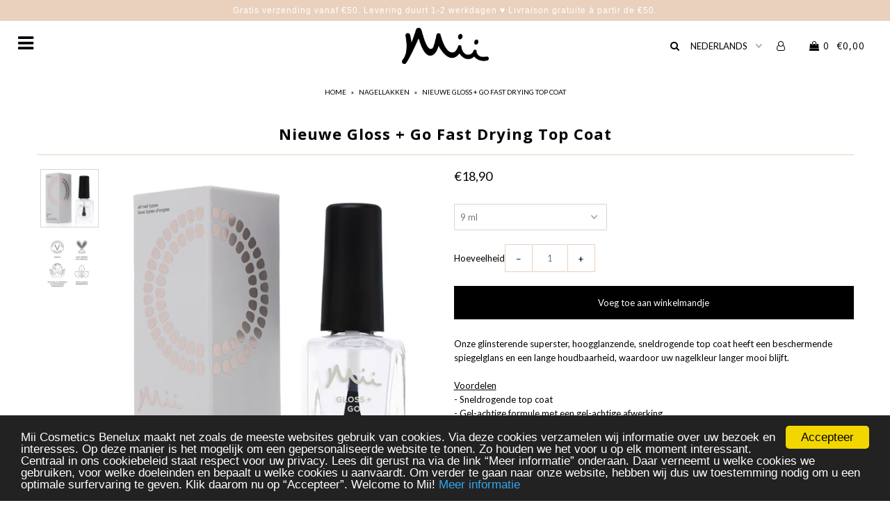

--- FILE ---
content_type: application/x-javascript
request_url: https://cdn.roseperl.com/storelocator-prod/setting/miicosmetics-1768394792.js?shop=miicosmetics.myshopify.com
body_size: 34132
content:
SCASLSetting={"apikey":"AIzaSyDM-BW_qiyY7KkcrbKU3L0BumuyIo1wJ8s","radius":["5","10","20","30","40"],"df_radius":10,"df_measurement":"km","selected_tags":["Brow By Mii","Kissed By Mii","Mii","Nails & Feet"],"selected_wfields":["title","description","phone","email","web","tags","address","country","state","city","zipcode"],"wstyle":"#scasl-window-container #scasl-title{display:block !important}\n#scasl-window-container #scasl-description{display:block !important}\n#scasl-window-container #scasl-phone{display:block !important}\n#scasl-window-container #scasl-email{display:block !important}\n#scasl-window-container #scasl-web{display:block !important}\n#scasl-window-container #scasl-tags{display:block !important}\n#scasl-window-container #scasl-address{display:block !important}\n#scasl-window-container #scasl-country{display:inline-block !important}\n#scasl-window-container #scasl-state{display:inline-block !important}\n#scasl-window-container #scasl-city{display:inline-block !important}\n#scasl-window-container #scasl-zipcode{display:inline-block !important}\n","selected_lfields":["title","store_image","address","country","state","city","zipcode","distance","direction"],"lstyle":"#scasl-list-container #scasl-title{display:block !important}\n#scasl-list-container #scasl-store_image{display:block !important}\n#scasl-list-container #scasl-address{display:block !important}\n#scasl-list-container #scasl-country{display:inline-block !important}\n#scasl-list-container #scasl-state{display:inline-block !important}\n#scasl-list-container #scasl-city{display:inline-block !important}\n#scasl-list-container #scasl-zipcode{display:inline-block !important}\n#scasl-list-container #scasl-distance{display:block !important}\n#scasl-list-container #scasl-direction{display:block !important}\n","zoom":12,"extrafield":"extrafield","status":1,"autogeocode":0,"alltags":1,"search_bg_color":"#ffffff","search_border_color":"#e6d3e5","search_border_size":1,"loc_btn_color":"#e6d3e5","search_btn_color":"#e6d3e5","map_border_color":"#cccccc","map_border_size":1,"map_bg_color":"#ffffff","info_border_color":"#cccccc","info_border_size":1,"info_bg_color":"#ffffff","info_shop_name_color":"#000000","info_shop_info_color":"#555555","info_shop_info_font":"","info_shop_name_font":"","search_font":"","page_title":"Verkooppunten","curr_loc_text":"Huidige locatie","radius_text":"Afstand","msr_text":"Afstand","find_loc_btn_text":"Vind mijn locatie","search_btn_text":"Zoek","filter_tags_text":"Gamma","enter_a_location_text":"Enter a location","add_error_alert":"Kan adres niet vinden","distance_error_alert":"Jammer genoeg is ons dichtsbijzijnde verkooppunt meer dan","no_result_title":"Geen resultaten","no_result_tags":"Geen locaties gevonden","max_results":30,"scasl_phone_label":"","scasl_fax_label":"","scasl_email_label":"","scasl_schedule_label":"","map_style_name":"silver","map_style_data":[{"elementType":"geometry","stylers":[{"color":"#f5f5f5"}]},{"elementType":"labels.icon","stylers":[{"visibility":"off"}]},{"elementType":"labels.text.fill","stylers":[{"color":"#616161"}]},{"elementType":"labels.text.stroke","stylers":[{"color":"#f5f5f5"}]},{"featureType":"administrative.land_parcel","elementType":"labels.text.fill","stylers":[{"color":"#bdbdbd"}]},{"featureType":"poi","elementType":"geometry","stylers":[{"color":"#eeeeee"}]},{"featureType":"poi","elementType":"labels.text.fill","stylers":[{"color":"#757575"}]},{"featureType":"poi.park","elementType":"geometry","stylers":[{"color":"#e5e5e5"}]},{"featureType":"poi.park","elementType":"labels.text.fill","stylers":[{"color":"#9e9e9e"}]},{"featureType":"road","elementType":"geometry","stylers":[{"color":"#ffffff"}]},{"featureType":"road.arterial","elementType":"labels.text.fill","stylers":[{"color":"#757575"}]},{"featureType":"road.highway","elementType":"geometry","stylers":[{"color":"#dadada"}]},{"featureType":"road.highway","elementType":"labels.text.fill","stylers":[{"color":"#616161"}]},{"featureType":"road.local","elementType":"labels.text.fill","stylers":[{"color":"#9e9e9e"}]},{"featureType":"transit.line","elementType":"geometry","stylers":[{"color":"#e5e5e5"}]},{"featureType":"transit.station","elementType":"geometry","stylers":[{"color":"#eeeeee"}]},{"featureType":"water","elementType":"geometry","stylers":[{"color":"#c9c9c9"}]},{"featureType":"water","elementType":"labels.text.fill","stylers":[{"color":"#9e9e9e"}]}],"no_result_go_to_home_page":"Ga naar de home pagina","default_view":0,"default_latitude":"50.9294811","default_longitude":"3.1561279","filter_tags_by":"and","default_view_zoom":12,"restric_country":["be","nl","lu"],"restric_country_text":"Belgium,Netherlands,Luxembourg","miles_text":"Miles","kilometers_text":"Kilometer","cluster":1,"max_result_in_first_loading":5000,"no_limit_text":"Geen limiet","query_url":0,"clusters_style":"default","clustering_custom":"{\"cluster_color_level_1\":\"#ffffff\",\"cluster_image_level_1\":\"https:\\\/\\\/developers.google.com\\\/maps\\\/documentation\\\/javascript\\\/examples\\\/markerclusterer\\\/m1.png\",\"cluster_color_level_2\":\"#ffffff\",\"cluster_image_level_2\":\"https:\\\/\\\/developers.google.com\\\/maps\\\/documentation\\\/javascript\\\/examples\\\/markerclusterer\\\/m2.png\",\"cluster_color_level_3\":\"#ffffff\",\"cluster_image_level_3\":\"https:\\\/\\\/developers.google.com\\\/maps\\\/documentation\\\/javascript\\\/examples\\\/markerclusterer\\\/m3.png\",\"cluster_color_level_4\":\"#ffffff\",\"cluster_image_level_4\":\"https:\\\/\\\/developers.google.com\\\/maps\\\/documentation\\\/javascript\\\/examples\\\/markerclusterer\\\/m1.png\",\"cluster_color_level_5\":\"#ffffff\",\"cluster_image_level_5\":\"https:\\\/\\\/developers.google.com\\\/maps\\\/documentation\\\/javascript\\\/examples\\\/markerclusterer\\\/m5.png\"}","no_result_url":"","autocomplete_option":"address","store_sort":"by_store_title","view_map_btn_text":"View Map","created_at":"2018-06-08T11:39:23.000000Z","unlimited_search_radius":1,"dynamic_view":0,"dynamic_view_realtime":0,"pegman":1,"map_satellite_option":1,"zoom_control":1,"restricted_map_view":0,"display_operating_hours":0,"operating_hours":"","date_overrides":"","location_is_disabled_alert":"Location Services Disabled","location_is_disabled_text":"Please turn on device location to use Find My Location","kilometer_unit_text":"Kilometer","meter_unit_text":"Mile","more_text":"More","less_text":"Less","list_text":"List","map_text":"Map","direction_text":"Directions","image_position":"beside","image_size":"medium","open_text":"Open","opens_text":"Opens","open_now_text":"Open now","closed_text":"Closed","closes_text":"Closes","closes_soon_text":"Closes soon","monday_text":"Monday","tuesday_text":"Tuesday","wednesday_text":"Wednesday","thursday_text":"Thursday","friday_text":"Friday","saturday_text":"Saturday","sunday_text":"Sunday","hours_might_differ":"Hours might differ","monday_acronym_text":"Mon","tuesday_acronym_text":"Tue","wednesday_acronym_text":"Wed","thursday_acronym_text":"Thu","friday_acronym_text":"Fri","saturday_acronym_text":"Sat","sunday_acronym_text":"Sun","address_icon":"{\"status\":\"0\",\"image\":\"<path fill-rule=\\\"evenodd\\\" d=\\\"M18 8c0-4.42-3.58-8-8-8s-8 3.58-8 8c0 .15 0 .29.01.44.13 3.55 1.99 7.62 7.13 11.29.51.36 1.21.36 1.72 0 5.14-3.67 7-7.74 7.13-11.29.01-.15.01-.29.01-.44zm-5.879 2.121a2.996 2.996 0 0 0 0-4.242 2.996 2.996 0 0 0-4.242 0 2.996 2.996 0 0 0 0 4.242 2.996 2.996 0 0 0 4.242 0z\\\"><\/path>\",\"align\":\"left\"}","phone_icon":"{\"status\":\"0\",\"image\":\"<path d=\\\"m7.876 6.976-.534-2.67a1.5 1.5 0 0 0-1.471-1.206h-3.233c-.86 0-1.576.727-1.537 1.586.461 10.161 5.499 14.025 14.415 14.413.859.037 1.584-.676 1.584-1.535v-3.235a1.5 1.5 0 0 0-1.206-1.471l-2.67-.534a1.5 1.5 0 0 0-1.636.8l-.488.975c-2 0-5-3-5-5l.975-.488c.606-.302.934-.972.801-1.635z\\\"><\/path>\",\"align\":\"left\"}","email_icon":"{\"status\":\"0\",\"image\":\"<path d=\\\"M0 5.324v10.176a1.5 1.5 0 0 0 1.5 1.5h17a1.5 1.5 0 0 0 1.5-1.5v-10.176l-9.496 5.54a1 1 0 0 1-1.008 0l-9.496-5.54z\\\"><\/path><path d=\\\"M19.443 3.334a1.494 1.494 0 0 0-.943-.334h-17a1.49 1.49 0 0 0-.943.334l9.443 5.508 9.443-5.508z\\\"><\/path>\",\"align\":\"left\"}","fax_icon":"{\"status\":\"0\",\"image\":\"<path fill-rule=\\\"evenodd\\\" d=\\\"M4 2.5a1.5 1.5 0 0 1 1.5-1.5h9a1.5 1.5 0 0 1 1.5 1.5v2.5h1.5a1.5 1.5 0 0 1 1.5 1.5v6a1.5 1.5 0 0 1-1.5 1.5h-1.5v4a1 1 0 0 1-1 1h-10a1 1 0 0 1-1-1v-4h-1.5a1.5 1.5 0 0 1-1.5-1.5v-6a1.5 1.5 0 0 1 1.5-1.5h1.5v-2.5Zm10 14.5v-5h-8v5h8Zm3-8a1 1 0 1 1-2 0 1 1 0 0 1 2 0Zm-3-6h-8v2h8v-2Z\\\"><\/path>\",\"align\":\"left\"}","web_url_icon":"{\"status\":\"0\",\"image\":\"<path d=\\\"M13.903 8c.06.629.097 1.292.097 2a1 1 0 0 1-2 0c0-.713-.039-1.378-.105-2h-3.803c-.139 1.33-.14 2.67-.004 4h1.912a1 1 0 0 1 0 2h-1.584c.469 2.08 1.202 3.41 1.585 4 0 0 .789.013.926.002a1.008 1.008 0 0 1 1.07.925 1 1 0 0 1-.924 1.07c-.094.007-1.073.003-1.073.003-5.514 0-10-4.486-10-10 0-5.515 4.486-10 10-10s10 4.485 10 10c0 .379-.036.749-.079 1.116a1.001 1.001 0 0 1-1.987-.233c.035-.291.066-.583.066-.883 0-.692-.098-1.36-.263-2h-3.834zm-3.915-5.964c-.386.606-1.1 1.931-1.564 3.964h3.137c-.466-2.033-1.185-3.358-1.573-3.964zm-7.725 9.964h3.819a21.604 21.604 0 0 1-.095-1.996c0-.67.033-1.338.096-2.004h-3.82a7.946 7.946 0 0 0-.263 2 7.96 7.96 0 0 0 .263 2zm.819 2a8.031 8.031 0 0 0 4.437 3.601 16.293 16.293 0 0 1-1.148-3.601h-3.289zm3.291-8a16.235 16.235 0 0 1 1.15-3.603 8.03 8.03 0 0 0-4.441 3.603h3.291zm7.239 0h3.305a8.029 8.029 0 0 0-4.465-3.612 16.128 16.128 0 0 1 1.16 3.612z\\\"><\/path><path d=\\\"m15.223 18.945-2.55-5.61a.5.5 0 0 1 .662-.662l5.61 2.55a.5.5 0 0 1 .017.903l-1.742.87a.5.5 0 0 0-.223.224l-.871 1.742a.5.5 0 0 1-.903-.017z\\\"><\/path>\",\"align\":\"left\"}","oh_icon":"{\"status\":\"0\",\"image\":\"<path d=\\\"M10 20c-5.514 0-10-4.486-10-10s4.486-10 10-10 10 4.486 10 10-4.486 10-10 10zm1-15a1 1 0 1 0-2 0v5a1 1 0 0 0 .293.707l3 3a1 1 0 0 0 1.414-1.414l-2.707-2.707v-4.586z\\\"><\/path>\",\"align\":\"left\"}","icon_color":"#000000","def_apk":"AIzaSyCIc9H3z2GFNnygX9XBLq08MYJsZ1ljp8A","locationsRaw":"[{\"lat\":\"50.8937689\",\"lng\":\"3.4343041\",\"id\":3257820,\"name\":\"'t Beautyhuisje\",\"email\":\"beautyhuisje@yahoo.com\",\"tagsvalue\":\"Mii\",\"tags\":[{\"tag\":\"Mii\"}],\"address\":\"Ververijstraat 10\",\"country\":\"Belgium\",\"state\":\"West-Vlaanderen\",\"city\":\"Waregem\",\"postal\":\"8790\",\"priority\":1,\"apply_to_type\":1},{\"lat\":\"50.9579953\",\"lng\":\"3.634235799999942\",\"id\":2044500,\"name\":\"@Care V.O.F.  - Maaike Mekeirel\",\"phone\":\"0474554115\",\"email\":\"infoatcare@yahoo.com\",\"tagsvalue\":\"Mii,Kissed By Mii\",\"tags\":[{\"tag\":\"Mii\"},{\"tag\":\"Kissed By Mii\"}],\"address\":\"Biesten 8\",\"country\":\"Belgium\",\"state\":\"Oost-Vlaanderen\",\"city\":\"Nazareth\",\"postal\":\"9810\",\"priority\":1,\"apply_to_type\":1},{\"lat\":\"50.779191\",\"lng\":\"3.0335015000000567\",\"id\":2034210,\"name\":\"AdCosyNails - Ann Delbeecke\",\"phone\":\"0491200568\",\"email\":\"adcosynails@gmail.com\",\"tagsvalue\":\"Mii\",\"tags\":[{\"tag\":\"Mii\"}],\"address\":\"Elf Juliplein 14\",\"country\":\"Belgium\",\"state\":\"West-Vlaanderen\",\"city\":\"Wervik\",\"postal\":\"8940\",\"priority\":1,\"apply_to_type\":1},{\"lat\":\"51.0766009\",\"lng\":\"4.2803935\",\"id\":2047469,\"name\":\"Aelbrecht Liesbeth\",\"phone\":\"0473466984\",\"email\":\"liesbeth.aelbrecht@outlook.com\",\"tagsvalue\":\"Mii\",\"tags\":[{\"tag\":\"Mii\"}],\"address\":\"Stationsstraat 20\",\"country\":\"Belgium\",\"state\":\"Antwerpen\",\"city\":\"Puurs\",\"postal\":\"2870\",\"priority\":1,\"apply_to_type\":1},{\"lat\":\"51.0620029\",\"lng\":\"3.1042340000000195\",\"id\":2044412,\"name\":\"Afrodite Beauty\",\"phone\":\"050214180\",\"email\":\"info@afrodite-beauty.be\",\"web\":\"https:\\\/\\\/www.afroditebeauty.eu\\\/nl\\\/schoonheidsinstituut-torhout\",\"webdisplay\":\"www.afroditebeauty.eu\\\/nl\\\/schoonheidsinstituut-torhout\",\"tagsvalue\":\"Brow By Mii\",\"tags\":[{\"tag\":\"Brow By Mii\"}],\"address\":\"Lichterveldestraat 32\",\"country\":\"Belgium\",\"state\":\"West-Vlaanderen\",\"city\":\"torhout\",\"postal\":\"8820\",\"priority\":1,\"apply_to_type\":1},{\"lat\":\"50.9607661\",\"lng\":\"3.6088925000000245\",\"id\":2034163,\"name\":\"Alegria - De Clercq Karien\",\"phone\":\"0475\\\/610777\",\"email\":\"karien.de.clercq@telenet.be\",\"web\":\"https:\\\/\\\/www.alegria-karien.be\\\/contacteer-karien.html\",\"webdisplay\":\"www.alegria-karien.be\\\/contacteer-karien.html\",\"tagsvalue\":\"Mii\",\"tags\":[{\"tag\":\"Mii\"}],\"address\":\"Sterrenbosstraat 56\",\"country\":\"Belgium\",\"state\":\"Oost-Vlaanderen\",\"city\":\"Nazareth\",\"postal\":\"9810\",\"priority\":1,\"apply_to_type\":1},{\"lat\":\"51.0981581\",\"lng\":\"3.1050265999999738\",\"id\":2034229,\"name\":\"AMALYA\",\"phone\":\"050215873\",\"email\":\"info@amalya.be\",\"web\":\"http:\\\/\\\/www.amalya.be\\\/nl\\\/Home\\\/Index\\\/1042\\\/flair-2-voor-1\",\"webdisplay\":\"www.amalya.be\\\/nl\\\/Home\\\/Index\\\/1042\\\/flair-2-voor-1\",\"tagsvalue\":\"Brow By Mii,Kissed By Mii\",\"tags\":[{\"tag\":\"Brow By Mii\"},{\"tag\":\"Kissed By Mii\"}],\"address\":\"Aartrijksestraat 165\",\"country\":\"Belgium\",\"state\":\"West-Vlaanderen\",\"city\":\"Aartrijke\",\"postal\":\"8211\",\"priority\":1,\"apply_to_type\":1},{\"lat\":\"50.9457873\",\"lng\":\"3.0904508\",\"id\":10864497,\"name\":\"Amy Pierpont\",\"email\":\"Amypierpont@hotmail.com\",\"tagsvalue\":\"Mii\",\"tags\":[{\"tag\":\"Mii\"}],\"address\":\"Sparstraat 23\",\"country\":\"Belgium\",\"state\":\"West-Vlaanderen\",\"city\":\"Roeselare\",\"postal\":\"8800\",\"priority\":1,\"apply_to_type\":1},{\"lat\":\"50.9857474\",\"lng\":\"5.199328\",\"id\":12231594,\"name\":\"An Bollen - Beauty & nails\",\"phone\":\"0477784980\",\"email\":\"Anbeautynails@gmail.com\",\"tagsvalue\":\"Mii\",\"tags\":[{\"tag\":\"Mii\"}],\"address\":\"Dr. Vanderhoeydonckstraat 54\",\"country\":\"Belgium\",\"state\":\"Limburg\",\"city\":\"Lummen\",\"postal\":\"3560\",\"priority\":1,\"apply_to_type\":1},{\"lat\":\"50.949357\",\"lng\":\"3.113414599999942\",\"id\":2034165,\"name\":\"Ann-Sofie Berteloot\",\"phone\":\"0473669818\",\"email\":\"annsofie.berteloot@gmail.com\",\"tagsvalue\":\"Mii\",\"tags\":[{\"tag\":\"Mii\"}],\"address\":\"Schutterstraat 27\",\"country\":\"Belgium\",\"state\":\"West-Vlaanderen\",\"city\":\"Roeselare\",\"postal\":\"8800\",\"priority\":1,\"apply_to_type\":1},{\"lat\":\"51.05195390000001\",\"lng\":\"4.5411126\",\"id\":13865832,\"name\":\"Annick Engels - Schoonheidssalon Anemone\",\"phone\":\"0475217811\",\"email\":\"annick.engels@telenet.be\",\"address\":\"Berlaarbaan 207\",\"country\":\"Belgium\",\"state\":\"Antwerpen\",\"city\":\"Sint Katelijne Waver\",\"postal\":\"2860\",\"priority\":1,\"apply_to_type\":1},{\"lat\":\"50.8981362\",\"lng\":\"3.419061499999998\",\"id\":2033600,\"name\":\"Argus\",\"phone\":\"056\\\/603624\",\"email\":\"info@arguslifestyle.be\",\"web\":\"https:\\\/\\\/www.arguslifestyle.be\\\/\",\"webdisplay\":\"www.arguslifestyle.be\\\/\",\"tagsvalue\":\"Brow By Mii\",\"tags\":[{\"tag\":\"Brow By Mii\"}],\"address\":\"Vijfseweg 79\",\"country\":\"Belgium\",\"state\":\"West-Vlaanderen\",\"city\":\"wargem\",\"postal\":\"8790\",\"priority\":1,\"apply_to_type\":1},{\"lat\":\"50.9321981\",\"lng\":\"3.158802899999955\",\"id\":2034241,\"name\":\"Artistique BVBA\",\"phone\":\"051\\\/697057\",\"email\":\"kevinbuyse@me.com\",\"tagsvalue\":\"Brow By Mii\",\"tags\":[{\"tag\":\"Brow By Mii\"}],\"address\":\"Izegemsestraat 13A\",\"country\":\"Belgium\",\"state\":\"West-Vlaanderen\",\"city\":\"Roeselare\",\"postal\":\"8800\",\"priority\":1,\"apply_to_type\":1},{\"lat\":\"50.9150167\",\"lng\":\"3.383015\",\"id\":9982757,\"name\":\"Au Bel Etage - Carola Vroman\",\"phone\":\"0497451713\",\"tagsvalue\":\"Mii\",\"tags\":[{\"tag\":\"Mii\"}],\"address\":\"Abeelestraat 28\",\"country\":\"Belgium\",\"state\":\"West-Vlaanderen\",\"city\":\"Sint-Baafs-Vijve\",\"postal\":\"8710\",\"priority\":1,\"apply_to_type\":1},{\"lat\":\"51.3964485\",\"lng\":\"4.7530981\",\"id\":13181839,\"name\":\"AVANI - Sarah Bastyns\",\"email\":\"info@avanibeauty.be\",\"tagsvalue\":\"Mii\",\"tags\":[{\"tag\":\"Mii\"}],\"address\":\"Loenhoutseweg 8\",\"country\":\"Belgium\",\"state\":\"Antwerpen\",\"city\":\"2320\",\"postal\":\"Hoogstraten\",\"priority\":1,\"apply_to_type\":1},{\"lat\":\"51.1674165\",\"lng\":\"3.0285992000000306\",\"id\":2044512,\"name\":\"B'elle - Sylvie Lauweres\",\"phone\":\"0477807207\",\"email\":\"sylvie.lauweres@gmail.com\",\"tagsvalue\":\"Mii\",\"tags\":[{\"tag\":\"Mii\"}],\"address\":\"Brugsesteenweg 112\",\"country\":\"Belgium\",\"state\":\"West-Vlaanderen\",\"city\":\"Roksem\",\"postal\":\"8460\",\"priority\":1,\"apply_to_type\":1},{\"lat\":\"51.1622871\",\"lng\":\"3.234414300000026\",\"id\":2044413,\"name\":\"Babor Instituut Imagine - Sylvie Haentjes\",\"phone\":\"0472636342\",\"email\":\"sylvie@instituutimagine.be\",\"tagsvalue\":\"Kissed By Mii\",\"tags\":[{\"tag\":\"Kissed By Mii\"}],\"address\":\"Brugsestraat 147\",\"country\":\"Belgium\",\"state\":\"West-Vlaanderen\",\"city\":\"Oostkamp\",\"postal\":\"8020\",\"priority\":1,\"apply_to_type\":1},{\"lat\":\"51.3370725\",\"lng\":\"3.2798742\",\"id\":2666473,\"name\":\"Bar à Beauté\",\"phone\":\"050706706\",\"email\":\"contact@barabeaute.be\",\"tagsvalue\":\"Brow By Mii\",\"tags\":[{\"tag\":\"Brow By Mii\"}],\"address\":\"Niki de Saint Phallestraat 6\",\"country\":\"Belgium\",\"state\":\"West-Vlaanderen\",\"city\":\"Knokke-Heist\",\"postal\":\"8300\",\"priority\":1,\"apply_to_type\":1},{\"lat\":\"51.0272511\",\"lng\":\"3.041193499999963\",\"id\":2047457,\"name\":\"Bastoen Amber - Beau'tique Bastoen\",\"phone\":\"0499139635\",\"email\":\"amberbastoen@hotmail.com\",\"web\":\"https:\\\/\\\/www.beautiquebastoen.be\\\/\",\"webdisplay\":\"www.beautiquebastoen.be\\\/\",\"tagsvalue\":\"Mii\",\"tags\":[{\"tag\":\"Mii\"}],\"address\":\"Stationsstraat 22\",\"country\":\"Belgium\",\"state\":\"West-Vlaanderen\",\"city\":\"Kortemark\",\"postal\":\"8610\",\"priority\":1,\"apply_to_type\":1},{\"lat\":\"50.7843295\",\"lng\":\"3.1596661\",\"id\":8133626,\"name\":\"Be-belle Julie\",\"phone\":\"0472812777\",\"email\":\"info@be-belle.be\",\"tagsvalue\":\"Mii,Brow By Mii,Kissed By Mii\",\"tags\":[{\"tag\":\"Mii\"},{\"tag\":\"Brow By Mii\"},{\"tag\":\"Kissed By Mii\"}],\"address\":\"Sint-Niklaasdreef 3\",\"country\":\"Belgium\",\"state\":\"West-Vlaanderen\",\"city\":\"Menen\",\"postal\":\"8930\",\"priority\":1,\"apply_to_type\":1},{\"lat\":\"52.3738396\",\"lng\":\"4.6287305\",\"id\":3615678,\"name\":\"Beatframes Beauty Instituut\",\"phone\":\"0031237370053\",\"tagsvalue\":\"Mii,Brow By Mii\",\"tags\":[{\"tag\":\"Mii\"},{\"tag\":\"Brow By Mii\"}],\"address\":\"Wagenweg 16\",\"country\":\"Netherlands\",\"state\":\"Noord-Holland\",\"city\":\"Haarlem\",\"postal\":\"2012ND\",\"priority\":1,\"apply_to_type\":1},{\"lat\":\"50.9471841\",\"lng\":\"4.7490324\",\"id\":2677779,\"name\":\"Beauté - Lize Gorgon\",\"email\":\"lizegorgon@hotmail.com\",\"tagsvalue\":\"Mii\",\"tags\":[{\"tag\":\"Mii\"}],\"address\":\"Eektstraat 4E\",\"country\":\"Belgium\",\"state\":\"Vlaams Brabant\",\"city\":\"Wezemaal\",\"postal\":\"3110\",\"priority\":1,\"apply_to_type\":1},{\"lat\":\"50.9294811\",\"lng\":\"3.1561279\",\"id\":18287246,\"name\":\"Beautosee - Sarah Leenknecht\",\"address\":\"Sint-Elooiswinkelstraat 148\",\"city\":\"Roeselare\",\"postal\":\"8800\",\"priority\":1,\"apply_to_type\":1,\"shareable_link\":\"https:\\\/\\\/www.google.com\\\/maps\\\/place\\\/?q=place_id:EjNTaW50LUVsb29pcy1XaW5rZWxzdHJhYXQgMTQ4LCA4ODgwIExlZGVnZW0sIEJlbGdpdW0iMRIvChQKEgnnYCmyazHDRxFlybU4ScISVRCUASoUChIJFcjYymgxw0cRx15MDZZkruY\"},{\"lat\":\"51.14030529999999\",\"lng\":\"3.419565\",\"id\":3023047,\"name\":\"Beauty At Home - Gussé Annick\",\"tagsvalue\":\"Mii\",\"tags\":[{\"tag\":\"Mii\"}],\"address\":\"Kouterweg 30\",\"country\":\"Belgium\",\"state\":\"Oost-Vlaanderen\",\"city\":\"Knesselare\",\"postal\":\"9910\",\"priority\":1,\"apply_to_type\":1},{\"lat\":\"50.89058559999999\",\"lng\":\"4.076240699999971\",\"id\":2034166,\"name\":\"Beauty Boutique Jolien\",\"phone\":\"0479\\\/336173\",\"email\":\"beautyboutique.jolien@hotmail.com\",\"web\":\"https:\\\/\\\/www.beautyboutiquejolien.com\\\/\",\"webdisplay\":\"www.beautyboutiquejolien.com\\\/\",\"tagsvalue\":\"Mii,Brow By Mii\",\"tags\":[{\"tag\":\"Mii\"},{\"tag\":\"Brow By Mii\"}],\"address\":\"De Nayerstraat 6C bus 2\",\"country\":\"Belgium\",\"state\":\"Oost-Vlaanderen\",\"city\":\"Denderleeuw\",\"postal\":\"9470\",\"priority\":1,\"apply_to_type\":1},{\"lat\":\"51.25867179999999\",\"lng\":\"5.5361856\",\"id\":2406638,\"name\":\"Beauty Boutique Yanne\",\"phone\":\"0479813968\",\"email\":\"schuurmansyanne@hotmail.be\",\"tagsvalue\":\"Mii\",\"tags\":[{\"tag\":\"Mii\"}],\"address\":\"Teutenstraat 81\",\"country\":\"Belgium\",\"state\":\"Limburg\",\"city\":\"Hamont-Achel\",\"postal\":\"3930\",\"priority\":1,\"apply_to_type\":1},{\"lat\":\"51.47904279999999\",\"lng\":\"3.8192341999999826\",\"id\":2047655,\"name\":\"Beauty by Bresilla\",\"phone\":\"0031628084264\",\"email\":\"Info@beautybybresilla.nl\",\"web\":\"http:\\\/\\\/www.beautybybresilla.nl\\\/\",\"webdisplay\":\"www.beautybybresilla.nl\\\/\",\"tagsvalue\":\"Mii\",\"tags\":[{\"tag\":\"Mii\"}],\"address\":\"Hoefbladstraat 58\",\"country\":\"Netherlands\",\"city\":\"Heinkenszand\",\"postal\":\"4450 TL\",\"priority\":1,\"apply_to_type\":1},{\"lat\":\"51.1775459\",\"lng\":\"3.0846144\",\"id\":5507428,\"name\":\"Beauty Central - Jaklin Fokina\",\"phone\":\"0486523148\",\"email\":\"jaklinfokina@icloud.com\",\"tagsvalue\":\"Mii\",\"tags\":[{\"tag\":\"Mii\"}],\"address\":\"Koornblomme 1D\",\"country\":\"Belgium\",\"state\":\"West-Vlaanderen\",\"city\":\"Jabbeke\",\"postal\":\"8490\",\"priority\":1,\"apply_to_type\":1},{\"lat\":\"51.0451588\",\"lng\":\"3.628733199999999\",\"id\":12446287,\"name\":\"Beauty House Sarah\",\"tagsvalue\":\"Mii\",\"tags\":[{\"tag\":\"Mii\"}],\"address\":\"Lage Varenweg 20\",\"country\":\"Belgium\",\"state\":\"Oost-Vlaanderen\",\"city\":\"Drongen\",\"postal\":\"9031\",\"priority\":1,\"apply_to_type\":1},{\"lat\":\"51.0495476\",\"lng\":\"3.0112164\",\"id\":2034219,\"name\":\"Beauty Lounge Tania\",\"phone\":\"0474\\\/261914\",\"email\":\"taniavermeersch@hotmail.com\",\"web\":\"https:\\\/\\\/www.beautyloungetaniavermeersch.be\\\/\",\"webdisplay\":\"www.beautyloungetaniavermeersch.be\\\/\",\"tagsvalue\":\"Brow By Mii\",\"tags\":[{\"tag\":\"Brow By Mii\"}],\"address\":\"Edewallestraat 96\",\"country\":\"Belgium\",\"state\":\"West-Vlaanderen\",\"city\":\"Kortemark\",\"postal\":\"8610\",\"priority\":1,\"apply_to_type\":1},{\"lat\":\"51.1864487\",\"lng\":\"5.231606999999999\",\"id\":18445844,\"name\":\"Beauty Maimila\",\"address\":\"Middenstraat 6\",\"city\":\"Balen\",\"postal\":\"2490\",\"priority\":1,\"apply_to_type\":1},{\"lat\":\"51.070252\",\"lng\":\"5.24635\",\"id\":9685797,\"name\":\"Beauty Tips - Amber Tips\",\"phone\":\"0495311138\",\"email\":\"Beautytips__@outlook.com\",\"tagsvalue\":\"Mii\",\"tags\":[{\"tag\":\"Mii\"}],\"address\":\"Heerbaan 180\",\"country\":\"Belgium\",\"state\":\"Limburg\",\"city\":\"Koersel\",\"postal\":\"3582\",\"priority\":1,\"apply_to_type\":1},{\"lat\":\"52.377302\",\"lng\":\"6.141021000000023\",\"id\":2044526,\"name\":\"Beauty-Care Karin\",\"email\":\"karin_eshuis@hotmail.com\",\"web\":\"http:\\\/\\\/www.beautycarekarin.nl\\\/\",\"webdisplay\":\"www.beautycarekarin.nl\\\/\",\"tagsvalue\":\"Mii\",\"tags\":[{\"tag\":\"Mii\"}],\"address\":\"De Geere 46\",\"country\":\"Netherlands\",\"state\":\"Overijssel\",\"city\":\"Wijhe\",\"postal\":\"8131 DC\",\"priority\":1,\"apply_to_type\":1},{\"lat\":\"51.3086425\",\"lng\":\"4.4064141\",\"id\":5507436,\"name\":\"Beauty@Home - Charisse Campo\",\"phone\":\"0478827623\",\"email\":\"beautyathomecharisse@hotmail.com\",\"tagsvalue\":\"Mii\",\"tags\":[{\"tag\":\"Mii\"}],\"address\":\"Wilgenlaan 5\",\"country\":\"Belgium\",\"state\":\"Antwerpen\",\"city\":\"Hoevenen\",\"postal\":\"2940\",\"priority\":1,\"apply_to_type\":1},{\"lat\":\"51.351257\",\"lng\":\"3.2881275\",\"id\":18424400,\"name\":\"Beauty4Kids\",\"address\":\"Taborastraat 13\",\"city\":\"Knokke-Heist\",\"postal\":\"8300\",\"priority\":1,\"apply_to_type\":1,\"shareable_link\":\"https:\\\/\\\/www.google.com\\\/maps\\\/place\\\/?q=place_id:ChIJ2fTuBi-mxEcRWeGVLJQ8zQc\"},{\"lat\":\"50.9457873\",\"lng\":\"3.0904508\",\"id\":12726081,\"name\":\"Beautybelly - Isabel Declercq\",\"phone\":\"0494894739\",\"tagsvalue\":\"Mii\",\"tags\":[{\"tag\":\"Mii\"}],\"address\":\"Heilig Kruisplein 9\",\"country\":\"Belgium\",\"state\":\"West-Vlaanderen\",\"city\":\"Roeselare\",\"postal\":\"8800\",\"priority\":1,\"apply_to_type\":1},{\"lat\":\"51.0185839\",\"lng\":\"4.6177921\",\"id\":5507435,\"name\":\"Beautycare Peggy - Peggy Cools\",\"phone\":\"0471529727\",\"email\":\"my@beautycarebypeggy.be\",\"tagsvalue\":\"Mii\",\"tags\":[{\"tag\":\"Mii\"}],\"address\":\"Donkerstraat 36\",\"country\":\"Belgium\",\"state\":\"Antwerpen\",\"city\":\"Bonheiden\",\"postal\":\"2820\",\"priority\":1,\"apply_to_type\":1},{\"lat\":\"51.128792\",\"lng\":\"5.802717599999999\",\"id\":13865845,\"name\":\"Beautysalon Koozi - Leen Busschots\",\"phone\":\"0474352182\",\"email\":\"leentje_busschots@hotmail.com\",\"address\":\"Venlosesteenweg 119B\",\"country\":\"Belgium\",\"state\":\"Limburg\",\"city\":\"Kinrooi\",\"postal\":\"3640\",\"priority\":1,\"apply_to_type\":1},{\"lat\":\"50.8493351\",\"lng\":\"2.8617669000000205\",\"id\":2033613,\"name\":\"Beautystudio Céline Vanheste\",\"phone\":\"0472844920\",\"email\":\"beautystudiocelinevanheste@gmail.com\",\"web\":\"http:\\\/\\\/www.beautystudio-celine.be\\\/\",\"webdisplay\":\"www.beautystudio-celine.be\\\/\",\"tagsvalue\":\"Mii\",\"tags\":[{\"tag\":\"Mii\"}],\"address\":\"Sint-Elooisweg 1\",\"country\":\"Belgium\",\"state\":\"West-Vlaanderen\",\"city\":\"Voormezele\",\"postal\":\"8902\",\"priority\":1,\"apply_to_type\":1},{\"lat\":\"50.969137\",\"lng\":\"4.4411369\",\"id\":13865841,\"name\":\"Beeckman Lindsay - Gloss & Glow\",\"phone\":\"0484890282\",\"email\":\"gloss-glow@hotmail.com\",\"address\":\"Stijn Streuvelslaan 196\",\"country\":\"Belgium\",\"state\":\"Vlaams Brabant\",\"city\":\"Zemst\",\"postal\":\"1980\",\"priority\":1,\"apply_to_type\":1},{\"lat\":\"50.8490627\",\"lng\":\"3.5530645\",\"id\":8133636,\"name\":\"Beel Valentine\",\"phone\":\"0494371719\",\"email\":\"valentine.beel23@hotmail.com\",\"tagsvalue\":\"Mii\",\"tags\":[{\"tag\":\"Mii\"}],\"address\":\"Heerbaan 16\",\"country\":\"Belgium\",\"state\":\"Oost-Vlaanderen\",\"city\":\"Wortegem-Petegem\",\"postal\":\"9790\",\"priority\":1,\"apply_to_type\":1},{\"lat\":\"51.0359037\",\"lng\":\"3.5995973999999933\",\"id\":2033642,\"name\":\"Belleza\",\"phone\":\"0495\\\/524732\",\"email\":\"lies.de.tavernier@telenet.be\",\"web\":\"http:\\\/\\\/www.bellezza-aalter.be\\\/\",\"webdisplay\":\"www.bellezza-aalter.be\\\/\",\"tagsvalue\":\"Kissed By Mii\",\"tags\":[{\"tag\":\"Kissed By Mii\"}],\"address\":\"Moerstraat 4\",\"country\":\"Belgium\",\"state\":\"West-Vlaanderen\",\"city\":\"Sint-Martens-Leerne\",\"postal\":\"9800\",\"priority\":1,\"apply_to_type\":1},{\"lat\":\"50.8174334\",\"lng\":\"3.723889500000041\",\"id\":2034157,\"name\":\"Bellisa Beauty\",\"phone\":\"0499294961\",\"email\":\"lisa_pollez@hotmail.com\",\"web\":\"http:\\\/\\\/www.bellisabeauty.be\\\/\",\"webdisplay\":\"www.bellisabeauty.be\\\/\",\"tagsvalue\":\"Mii\",\"tags\":[{\"tag\":\"Mii\"}],\"address\":\"Oudenaardsestraat 85\",\"country\":\"Belgium\",\"state\":\"Oost-Vlaanderen\",\"city\":\"Brakel\",\"postal\":\"9660\",\"priority\":1,\"apply_to_type\":1},{\"lat\":\"51.18413710000001\",\"lng\":\"3.7090921000000208\",\"id\":2044403,\"name\":\"Bijsterveld - Rousere Birgit\",\"phone\":\"0471\\\/494587\",\"email\":\"birgit@bijsterveld.be\",\"tagsvalue\":\"Mii,Brow By Mii\",\"tags\":[{\"tag\":\"Mii\"},{\"tag\":\"Brow By Mii\"}],\"address\":\"Bijsterveld 5\",\"country\":\"Belgium\",\"state\":\"West-Vlaanderen\",\"city\":\"Oosteeklo\",\"postal\":\"9968\",\"priority\":1,\"apply_to_type\":1},{\"lat\":\"50.9108056\",\"lng\":\"5.2612171\",\"id\":13865833,\"name\":\"Bleus Emelie\",\"phone\":\"0488301534\",\"email\":\"emelie.bleus@gmail.com\",\"address\":\"Broekstraat 117\",\"country\":\"Belgium\",\"state\":\"Limburg\",\"city\":\"Stevoort\",\"postal\":\"3512\",\"priority\":1,\"apply_to_type\":1},{\"lat\":\"50.7389096\",\"lng\":\"3.968215\",\"id\":13181844,\"name\":\"Bluscious - Magalie De Bodt\",\"phone\":\"0472901601\",\"email\":\"info@bluscious.be\",\"tagsvalue\":\"Mii\",\"tags\":[{\"tag\":\"Mii\"}],\"address\":\"Winterkeer 4\",\"country\":\"Belgium\",\"state\":\"Vlaams Brabant\",\"city\":\"Tollembeek\",\"postal\":\"1570\",\"priority\":1,\"apply_to_type\":1,\"shareable_link\":\"https:\\\/\\\/www.google.com\\\/maps\\\/place\\\/?q=place_id:ChIJiXBIcbWvw0cR3hq60O9UMBM\"},{\"lat\":\"51.048019\",\"lng\":\"5.578632999999968\",\"id\":2034159,\"name\":\"Blush - Moors Katrien\",\"phone\":\"0496762468\",\"email\":\"info@blushbeauty.be\",\"web\":\"http:\\\/\\\/blushbeauty.be\\\/\",\"webdisplay\":\"blushbeauty.be\\\/\",\"tagsvalue\":\"Mii\",\"tags\":[{\"tag\":\"Mii\"}],\"address\":\"Maneveldweg 9\",\"country\":\"Belgium\",\"state\":\"Limburg\",\"city\":\"Opglabbeek\",\"postal\":\"3660\",\"priority\":1,\"apply_to_type\":1},{\"lat\":\"50.9817467\",\"lng\":\"3.1916724\",\"id\":2033594,\"name\":\"Body & Beauty - Kim Deleye\",\"phone\":\"0472 39 75 54\",\"email\":\"kimdeleye@gmail.com\",\"web\":\"https:\\\/\\\/www.bodyandbeauty.be\\\/contact\\\/\",\"webdisplay\":\"www.bodyandbeauty.be\\\/contact\\\/\",\"tagsvalue\":\"Mii,Brow By Mii,Kissed By Mii\",\"tags\":[{\"tag\":\"Mii\"},{\"tag\":\"Brow By Mii\"},{\"tag\":\"Kissed By Mii\"}],\"address\":\"Bessenstraat 17\",\"country\":\"Belgium\",\"state\":\"West-Vlaanderen\",\"city\":\"Ardooie\",\"postal\":\"8850\",\"priority\":1,\"apply_to_type\":1},{\"lat\":\"51.4676848\",\"lng\":\"4.6562674\",\"id\":13865765,\"name\":\"Bois Douce\",\"phone\":\"+31765977256\",\"email\":\"info@boisdouce.nl\",\"address\":\"Molenstraat 180\",\"country\":\"Netherlands\",\"state\":\"Noord-Brabant\",\"city\":\"Zundert\",\"postal\":\"4881GG\",\"priority\":1,\"apply_to_type\":1},{\"lat\":\"51.1190766\",\"lng\":\"5.489922500000034\",\"id\":2044408,\"name\":\"Bora Bora \",\"tagsvalue\":\"Brow By Mii,Mii\",\"tags\":[{\"tag\":\"Brow By Mii\"},{\"tag\":\"Mii\"}],\"address\":\"Deusterstraat 112\\\/1\",\"country\":\"Belgium\",\"state\":\"Limburg\",\"city\":\"Peer\",\"postal\":\"3990\",\"priority\":1,\"apply_to_type\":1},{\"lat\":\"51.1370322\",\"lng\":\"4.904175000000009\",\"id\":2034184,\"name\":\"Boudoir beauty bar - Sanne Dierckx\",\"phone\":\"Boudoir beauty bar - Sanne Dierckx\",\"email\":\"sanne_dierickx@hotmail.com\",\"tagsvalue\":\"Mii\",\"tags\":[{\"tag\":\"Mii\"}],\"address\":\"Oeveldorp 64\",\"country\":\"Belgium\",\"state\":\"Antwerpen\",\"city\":\"Oevel\",\"postal\":\"2260\",\"priority\":1,\"apply_to_type\":1},{\"lat\":\"51.47244999999999\",\"lng\":\"4.8076003\",\"id\":13865834,\"name\":\"Britt van Spaandonk\",\"phone\":\"0478767955\",\"email\":\"Britt.vanspaandonk@outlook.com\",\"address\":\"Ulicotenseweg 23\",\"country\":\"Belgium\",\"state\":\"Antwerpen\",\"city\":\"Hoogstraten\",\"postal\":\"2328\",\"priority\":1,\"apply_to_type\":1,\"shareable_link\":\"https:\\\/\\\/www.google.com\\\/maps\\\/place\\\/?q=place_id:ChIJPwXqr5umxkcRDvkrFHfJKhg\"},{\"lat\":\"51.9825096\",\"lng\":\"4.372783300000037\",\"id\":2047487,\"name\":\"Brows & Beauty House\",\"phone\":\"0032642653914\",\"email\":\"info@browsandbeautyhouse.nl\",\"tagsvalue\":\"Brow By Mii\",\"tags\":[{\"tag\":\"Brow By Mii\"}],\"address\":\"Schieweg 93\",\"country\":\"Netherlands\",\"state\":\"Zuid-Holland\",\"city\":\"Nederland\",\"postal\":\"2627 AT\",\"priority\":1,\"apply_to_type\":1},{\"lat\":\"51.5971771\",\"lng\":\"6.011137\",\"id\":13482006,\"name\":\"By Lisanne - Lisanne Rijs\",\"phone\":\"0310652839723\",\"email\":\"info@by-lisanne.nl\",\"tagsvalue\":\"Mii\",\"tags\":[{\"tag\":\"Mii\"}],\"address\":\"Vrijthof 1\",\"country\":\"Netherlands\",\"city\":\"Vlierlingsbeek\",\"postal\":\"8821BG\",\"priority\":1,\"apply_to_type\":1},{\"lat\":\"50.8301404\",\"lng\":\"4.785703900000001\",\"id\":3750267,\"name\":\"Cabane de Beauté - Nathalie De Neyer\",\"email\":\"de_neyer_nathalie@hotmail.com\",\"tagsvalue\":\"Mii\",\"tags\":[{\"tag\":\"Mii\"}],\"address\":\"Middelbosstraat 6\",\"country\":\"Belgium\",\"state\":\"Vlaams Brabant\",\"city\":\"Bierbeek\",\"postal\":\"3360\",\"priority\":1,\"apply_to_type\":1},{\"lat\":\"50.8566854\",\"lng\":\"3.4549134\",\"id\":8988799,\"name\":\"Camanelli - Katleen Vanderbeken\",\"phone\":\"0473516358\",\"tagsvalue\":\"Mii\",\"tags\":[{\"tag\":\"Mii\"}],\"address\":\"Grote Leiestraat 108\",\"country\":\"Belgium\",\"state\":\"West-Vlaanderen\",\"city\":\"Anzegem\",\"postal\":\"8570\",\"priority\":1,\"apply_to_type\":1},{\"lat\":\"51.082364\",\"lng\":\"3.1639661\",\"id\":7090375,\"name\":\"Charisse Ameel\",\"phone\":\"0474916634\",\"email\":\"charrise.ameel@hotmail.com\",\"tagsvalue\":\"Mii\",\"tags\":[{\"tag\":\"Mii\"}],\"address\":\"Palingvijver 12\",\"country\":\"Belgium\",\"state\":\"West-Vlaanderen\",\"city\":\"Ruddervoorde\",\"postal\":\"8020\",\"priority\":1,\"apply_to_type\":1},{\"lat\":\"51.0009488\",\"lng\":\"3.337715000000003\",\"id\":2047491,\"name\":\"Charlotte Vanderiviere - Esthetique Nuance\",\"phone\":\"0478610356\",\"email\":\"charlotte.vdr@hotmail.com\",\"web\":\"http:\\\/\\\/esthetiquenuance.be\\\/ontharingen\\\/\",\"webdisplay\":\"esthetiquenuance.be\\\/ontharingen\\\/\",\"tagsvalue\":\"Mii\",\"tags\":[{\"tag\":\"Mii\"}],\"address\":\"Beneluxlaan 60\",\"country\":\"Belgium\",\"state\":\"West-Vlaanderen\",\"city\":\"tielt\",\"postal\":\"8700\",\"priority\":1,\"apply_to_type\":1},{\"lat\":\"50.8450334\",\"lng\":\"3.2567268999999897\",\"id\":2044503,\"name\":\"Chloë Vanden Berghe\",\"phone\":\"0479706191\",\"email\":\"chloevandenberghe@outlook.com\",\"tagsvalue\":\"Brow By Mii\",\"tags\":[{\"tag\":\"Brow By Mii\"}],\"address\":\"Vlaanderenstraat 56\",\"country\":\"Belgium\",\"state\":\"West-Vlaanderen\",\"city\":\"Kortrijk\",\"postal\":\"8500\",\"priority\":1,\"apply_to_type\":1},{\"lat\":\"50.9574728\",\"lng\":\"3.1068745000000035\",\"id\":2034235,\"name\":\"Ciers Jolien\",\"phone\":\"0494206515\",\"email\":\"info@jolienciers.be\",\"web\":\"https:\\\/\\\/www.jolienciers.be\\\/\",\"webdisplay\":\"www.jolienciers.be\\\/\",\"tagsvalue\":\"Mii,Kissed By Mii,Brow By Mii\",\"tags\":[{\"tag\":\"Mii\"},{\"tag\":\"Kissed By Mii\"},{\"tag\":\"Brow By Mii\"}],\"address\":\"Hoogledesteenweg 321\",\"country\":\"Belgium\",\"state\":\"West-Vlaanderen\",\"city\":\"Roeselare\",\"postal\":\"8800\",\"priority\":1,\"apply_to_type\":1},{\"lat\":\"51.1073633\",\"lng\":\"3.988031699999965\",\"id\":2044381,\"name\":\"City Relax - Tanja Bauwens\",\"phone\":\"093550500\",\"email\":\"info@cityrelax.be\",\"webdisplay\":\"https:\\\/\\\/www.cityrelax.be\\\/\",\"tagsvalue\":\"Kissed By Mii\",\"tags\":[{\"tag\":\"Kissed By Mii\"}],\"address\":\"Stationsplein 18\",\"country\":\"Belgium\",\"state\":\"West-Vlaanderen\",\"city\":\"Lokeren\",\"postal\":\"9160\",\"priority\":1,\"apply_to_type\":1},{\"lat\":\"50.8969696\",\"lng\":\"5.1878822\",\"id\":8133635,\"name\":\"CN Health and beauty - Neskens Christel\",\"phone\":\"0498139781\",\"email\":\"christelneskens@gmail.com\",\"tagsvalue\":\"Mii,Brow By Mii\",\"tags\":[{\"tag\":\"Mii\"},{\"tag\":\"Brow By Mii\"}],\"address\":\"Smolderstraat 163\",\"country\":\"Belgium\",\"state\":\"Limburg\",\"city\":\"Herk De Stad\",\"postal\":\"3540\",\"priority\":1,\"apply_to_type\":1},{\"lat\":\"51.20261360000001\",\"lng\":\"3.1969689\",\"id\":13865772,\"name\":\"Coens Lore - Lo\",\"phone\":\"0476593181\",\"email\":\"Lore.coens@hotmail.be\",\"address\":\"Zandstraat 116\",\"country\":\"Belgium\",\"state\":\"West-Vlaanderen\",\"city\":\"sint-Andries\",\"postal\":\"8200\",\"priority\":1,\"apply_to_type\":1},{\"lat\":\"51.178193\",\"lng\":\"3.005861600000003\",\"id\":2033640,\"name\":\"Coiffure Elégance BVBA\",\"phone\":\"059 70 76 78\",\"email\":\"Coiffure.elegance@telenet.be\",\"web\":\"https:\\\/\\\/elegance-coiffure.be\\\/\",\"webdisplay\":\"elegance-coiffure.be\\\/\",\"tagsvalue\":\"Mii\",\"tags\":[{\"tag\":\"Mii\"}],\"address\":\"Westkerksestraat 39\",\"country\":\"Belgium\",\"state\":\"West-Vlaanderen\",\"city\":\"oudenburg\",\"postal\":\"8460\",\"priority\":1,\"apply_to_type\":1},{\"lat\":\"53.00105809999999\",\"lng\":\"6.5037824\",\"id\":13865844,\"name\":\"Conscient Wenkbrauw Beauty - Hilda Corpier\",\"phone\":\"+31614890923\",\"email\":\"info@wenkbrauwbeauty.nl\",\"address\":\"Buxushage 22\",\"country\":\"Netherlands\",\"state\":\"Drenthe\",\"city\":\"Assen\",\"postal\":\"9408EE\",\"priority\":1,\"apply_to_type\":1},{\"lat\":\"50.8490432\",\"lng\":\"2.8872375\",\"id\":8133630,\"name\":\"Corpo d'Oro - Laheye Kimberley\",\"phone\":\"0498371096\",\"email\":\"corpodoro@hotmail.com\",\"tagsvalue\":\"Mii\",\"tags\":[{\"tag\":\"Mii\"}],\"address\":\"Rijselstraat 47\",\"country\":\"Belgium\",\"state\":\"West-Vlaanderen\",\"city\":\"IEPER\",\"postal\":\"8900\",\"priority\":1,\"apply_to_type\":1},{\"lat\":\"50.73772109999999\",\"lng\":\"4.2345165\",\"id\":18340150,\"name\":\"Daily Beauty\",\"address\":\"Ninoofsesteenweg 50\",\"country\":\"Belgium\",\"city\":\"Halle\",\"postal\":\"1500\",\"priority\":1,\"apply_to_type\":1,\"shareable_link\":\"https:\\\/\\\/www.google.com\\\/maps\\\/place\\\/?q=place_id:ChIJyaJfDiK5w0cR80nZVlgY7YA\"},{\"lat\":\"51.9261379\",\"lng\":\"6.0749749\",\"id\":9685787,\"name\":\"De Salon\",\"tagsvalue\":\"Mii\",\"tags\":[{\"tag\":\"Mii\"}],\"address\":\"Markt 57\",\"country\":\"Netherlands\",\"state\":\"Gelderland\",\"city\":\"AH Zevenaar\",\"postal\":\"6901\",\"priority\":1,\"apply_to_type\":1},{\"lat\":\"50.8083594\",\"lng\":\"3.2869917\",\"id\":2044431,\"name\":\"Débodé\",\"phone\":\"0471337390\",\"email\":\"info@debode.be\",\"tagsvalue\":\"Mii,Kissed By Mii,Brow By Mii\",\"tags\":[{\"tag\":\"Mii\"},{\"tag\":\"Kissed By Mii\"},{\"tag\":\"Brow By Mii\"}],\"address\":\"Klaverstraat 10\",\"country\":\"Belgium\",\"state\":\"West-Vlaanderen\",\"city\":\"kortrijk\",\"postal\":\"8500\",\"priority\":1,\"apply_to_type\":1},{\"lat\":\"51.3311229\",\"lng\":\"6.09317759999999\",\"id\":2044415,\"name\":\"Dehcos VOF\",\"email\":\"desiree@dehcos.nl\",\"web\":\"https:\\\/\\\/www.dehcos.nl\\\/contact\\\/\",\"webdisplay\":\"www.dehcos.nl\\\/contact\\\/\",\"tagsvalue\":\"Mii,Brow By Mii\",\"tags\":[{\"tag\":\"Mii\"},{\"tag\":\"Brow By Mii\"}],\"address\":\"Wilhelminastraat 19B\",\"country\":\"Netherlands\",\"state\":\"Limburg\",\"city\":\"Baarlo\",\"postal\":\"5991 AX\",\"priority\":1,\"apply_to_type\":1},{\"lat\":\"51.1230631\",\"lng\":\"4.0011597\",\"id\":5507424,\"name\":\"Delphine Coppens\",\"phone\":\"0477879743\",\"email\":\"delphinecoppens@hotmail.com\",\"tagsvalue\":\"Mii\",\"tags\":[{\"tag\":\"Mii\"}],\"address\":\"Kluisstraat 12\",\"country\":\"Belgium\",\"state\":\"Oost-Vlaanderen\",\"city\":\"Daknam\",\"postal\":\"9160\",\"priority\":1,\"apply_to_type\":1},{\"lat\":\"51.1054107\",\"lng\":\"3.2647521\",\"id\":9685796,\"name\":\"Delphine Descamps - Instituur Demoiselle\",\"tagsvalue\":\"Mii\",\"tags\":[{\"tag\":\"Mii\"}],\"address\":\"Smissehof 5\",\"country\":\"Belgium\",\"state\":\"West-Vlaanderen\",\"city\":\"Herstberge\",\"postal\":\"8020\",\"priority\":1,\"apply_to_type\":1},{\"lat\":\"50.97632669999999\",\"lng\":\"3.007861\",\"id\":9685786,\"name\":\"Delphine Vannevel\",\"tagsvalue\":\"Brow By Mii,Kissed By Mii,Mii,Nails & Feet\",\"tags\":[{\"tag\":\"Brow By Mii\"},{\"tag\":\"Kissed By Mii\"},{\"tag\":\"Mii\"},{\"tag\":\"Nails & Feet\"}],\"address\":\"Gladiolenweg 12\",\"country\":\"Belgium\",\"state\":\"West-Vlaanderen\",\"city\":\"Staden\",\"postal\":\"8840\",\"priority\":1,\"apply_to_type\":1},{\"lat\":\"51.1152704\",\"lng\":\"3.1756927\",\"id\":11041731,\"name\":\"Devooght Saar\",\"email\":\"Saar_devooght@hotmail.com\",\"tagsvalue\":\"Mii,Brow By Mii\",\"tags\":[{\"tag\":\"Mii\"},{\"tag\":\"Brow By Mii\"}],\"address\":\"Ruddervoordestraat 189\",\"country\":\"Belgium\",\"state\":\"West-Vlaanderen\",\"city\":\"Zedelgem\",\"postal\":\"8210\",\"priority\":1,\"apply_to_type\":1},{\"lat\":\"51.3158635\",\"lng\":\"5.0701965\",\"id\":18445845,\"name\":\"Diëtist Merel\",\"address\":\"Varenpad 4\",\"city\":\"Arendonk\",\"postal\":\"2370\",\"priority\":1,\"apply_to_type\":1},{\"lat\":\"51.92525269999999\",\"lng\":\"6.074860299999955\",\"id\":2047460,\"name\":\"Divine - Lianne Geurts\",\"phone\":\"+31 316 240 380\",\"email\":\"info@divinezevenaar.nl\",\"web\":\"http:\\\/\\\/www.divinezevenaar.nl\\\/\",\"webdisplay\":\"www.divinezevenaar.nl\\\/\",\"tagsvalue\":\"Mii\",\"tags\":[{\"tag\":\"Mii\"}],\"address\":\"Kerkstraat 14\",\"country\":\"Netherlands\",\"state\":\"Noord-Holland\",\"city\":\"Zevenaar\",\"postal\":\"6901 AB\",\"priority\":1,\"apply_to_type\":1},{\"lat\":\"51.1218934\",\"lng\":\"4.3322672\",\"id\":8794174,\"name\":\"Divine Beautysalon - Shauni Wastyn\",\"tagsvalue\":\"Mii\",\"tags\":[{\"tag\":\"Mii\"}],\"address\":\"Heidestraat 25\",\"country\":\"Belgium\",\"state\":\"Antwerpen\",\"city\":\"Schelle\",\"postal\":\"2627\",\"priority\":1,\"apply_to_type\":1},{\"lat\":\"50.9641062\",\"lng\":\"5.498390299999983\",\"id\":2033656,\"name\":\"E-Line\",\"phone\":\"0472\\\/344400\",\"email\":\"eline.neyens@telenet.be\",\"tagsvalue\":\"Mii\",\"tags\":[{\"tag\":\"Mii\"}],\"address\":\"Winterslagstraat 7 bus 6\",\"country\":\"Belgium\",\"state\":\"Limburg\",\"city\":\"genk\",\"postal\":\"3600\",\"priority\":1,\"apply_to_type\":1},{\"lat\":\"50.7554492\",\"lng\":\"3.5949046000000635\",\"id\":2033648,\"name\":\"Eaulily\",\"phone\":\"0472702574\",\"email\":\"eaulily@outlook.com\",\"tagsvalue\":\"Mii\",\"tags\":[{\"tag\":\"Mii\"}],\"address\":\"Jacob Van Arteveldestraat 30\",\"country\":\"Belgium\",\"state\":\"Oost-Vlaanderen\",\"city\":\"ronse\",\"postal\":\"9600\",\"priority\":1,\"apply_to_type\":1},{\"lat\":\"50.9042875\",\"lng\":\"3.2522756\",\"id\":2047450,\"name\":\"Eefje Vankeirsbilck\",\"phone\":\"0472788881\",\"email\":\"eefjevankeirsbilck@gmail.com\",\"tagsvalue\":\"Mii\",\"tags\":[{\"tag\":\"Mii\"}],\"address\":\"Duikerstraat 27B\",\"country\":\"Belgium\",\"state\":\"West-Vlaanderen\",\"city\":\"Ingelmunster\",\"postal\":\"8770\",\"priority\":1,\"apply_to_type\":1},{\"lat\":\"50.853958\",\"lng\":\"3.3315390000000207\",\"id\":2034162,\"name\":\"Elisa Sanders\",\"phone\":\"0477 81 95 27\",\"web\":\"http:\\\/\\\/www.instituut-laviedor.be\\\/\",\"webdisplay\":\"www.instituut-laviedor.be\\\/\",\"tagsvalue\":\"Mii,Brow By Mii,Kissed By Mii\",\"tags\":[{\"tag\":\"Mii\"},{\"tag\":\"Brow By Mii\"},{\"tag\":\"Kissed By Mii\"}],\"address\":\"Bistierland 47\",\"country\":\"Belgium\",\"state\":\"West-Vlaanderen\",\"city\":\"Harelbeke\",\"postal\":\"8530\",\"priority\":1,\"apply_to_type\":1},{\"lat\":\"50.9984999\",\"lng\":\"3.2626818999999614\",\"id\":2047484,\"name\":\"Ellen Vandekerkhove\",\"phone\":\"0475742204\",\"email\":\"ellenvdk1000@hotmail.com\",\"tagsvalue\":\"Mii\",\"tags\":[{\"tag\":\"Mii\"}],\"address\":\"Egemstraat 51\",\"country\":\"Belgium\",\"state\":\"West-Vlaanderen\",\"city\":\"Pittem\",\"postal\":\"8740\",\"priority\":1,\"apply_to_type\":1},{\"lat\":\"50.8393261\",\"lng\":\"3.1529773\",\"id\":18474975,\"name\":\"Emany's Beauté\",\"address\":\"Ter Gracht 111\",\"city\":\"Moorsele\",\"postal\":\"8560\",\"priority\":1,\"apply_to_type\":1},{\"lat\":\"51.0976663\",\"lng\":\"2.7006747\",\"id\":12231597,\"name\":\"Erlich Iris - Beauty by Iris\",\"phone\":\"0472552331\",\"email\":\"Iriserlich@hotmail.com\",\"tagsvalue\":\"Mii\",\"tags\":[{\"tag\":\"Mii\"}],\"address\":\"Wulpendammestraat 1\",\"country\":\"Belgium\",\"state\":\"West-Vlaanderen\",\"city\":\"Wulpen\",\"postal\":\"8670\",\"priority\":1,\"apply_to_type\":1},{\"lat\":\"50.956996\",\"lng\":\"2.8652603\",\"id\":2034218,\"name\":\"Esencia - Karen Winne\",\"phone\":\"0476\\\/333020\",\"email\":\"karenwinne@yahoo.com\",\"tagsvalue\":\"Kissed By Mii\",\"tags\":[{\"tag\":\"Kissed By Mii\"}],\"address\":\"Stationstraat 55\",\"country\":\"Belgium\",\"state\":\"West-Vlaanderen\",\"city\":\"Merkem\",\"postal\":\"8650\",\"priority\":1,\"apply_to_type\":1},{\"lat\":\"50.90476959999999\",\"lng\":\"4.2137463\",\"id\":9982761,\"name\":\"Estetiek K - Kelly Vanhalle\",\"phone\":\"024530709\",\"tagsvalue\":\"Brow By Mii,Mii,Nails & Feet\",\"tags\":[{\"tag\":\"Brow By Mii\"},{\"tag\":\"Mii\"},{\"tag\":\"Nails & Feet\"}],\"address\":\"Lindelaan 32\",\"country\":\"Belgium\",\"state\":\"Vlaams Brabant\",\"city\":\"Asse\",\"postal\":\"1730\",\"priority\":1,\"apply_to_type\":1},{\"lat\":\"51.18201610000001\",\"lng\":\"3.0900271\",\"id\":18445843,\"name\":\"Esthech - Justine Hanne\",\"address\":\"Dorpsstraat 66\",\"city\":\"Jabbeke\",\"postal\":\"8490\",\"priority\":1,\"apply_to_type\":1},{\"lat\":\"50.9382663\",\"lng\":\"2.9134048\",\"id\":2412415,\"name\":\"Esthémel - Melanie Noyelle\",\"phone\":\"0499111119\",\"email\":\"melanie.noyelle@hotmail.com\",\"tagsvalue\":\"Mii\",\"tags\":[{\"tag\":\"Mii\"}],\"address\":\"Mangelaarstraat 60\",\"country\":\"Belgium\",\"state\":\"West-Vlaanderen\",\"city\":\"Langemark-Poelkapelle\",\"postal\":\"8920\",\"priority\":1,\"apply_to_type\":1},{\"lat\":\"50.7713347\",\"lng\":\"3.6387604999999894\",\"id\":2034206,\"name\":\"Esthetiek Cassia - Catherine Cucchiara\",\"phone\":\"055209049\",\"email\":\"esthetiek.cassia@telenet.be\",\"web\":\"https:\\\/\\\/mesosystem.nl\\\/\",\"webdisplay\":\"mesosystem.nl\\\/\",\"tagsvalue\":\"Mii,Brow By Mii\",\"tags\":[{\"tag\":\"Mii\"},{\"tag\":\"Brow By Mii\"}],\"address\":\"Ommegangstraat 81\",\"country\":\"Belgium\",\"state\":\"West-Vlaanderen\",\"city\":\"ronse\",\"postal\":\"9600\",\"priority\":1,\"apply_to_type\":1},{\"lat\":\"50.9768851\",\"lng\":\"2.869614800000022\",\"id\":2034205,\"name\":\"Esthetiek Delphine\",\"phone\":\"0477\\\/45 06 46\",\"email\":\"info@esthetiekdelphine.be\",\"web\":\"http:\\\/\\\/www.esthetiekdelphine.be\\\/contact.php\",\"webdisplay\":\"www.esthetiekdelphine.be\\\/contact.php\",\"tagsvalue\":\"Mii\",\"tags\":[{\"tag\":\"Mii\"}],\"address\":\"Iepersteenweg 85\",\"country\":\"Belgium\",\"state\":\"West-Vlaanderen\",\"city\":\"Houthulst\",\"postal\":\"8650\",\"priority\":1,\"apply_to_type\":1},{\"lat\":\"50.7751932\",\"lng\":\"3.2259326999999303\",\"id\":2033632,\"name\":\"Esthetiek Ellen\",\"phone\":\"0494\\\/041556\",\"email\":\"ellen.vaernewyck@gmail.com\",\"web\":\"http:\\\/\\\/www.esthetiek-ellen.be\\\/\",\"webdisplay\":\"www.esthetiek-ellen.be\\\/\",\"tagsvalue\":\"Mii\",\"tags\":[{\"tag\":\"Mii\"}],\"address\":\"Sterrestraat 10\",\"country\":\"Belgium\",\"state\":\"West-Vlaanderen\",\"city\":\"aalbeke\",\"postal\":\"8511\",\"priority\":1,\"apply_to_type\":1},{\"lat\":\"50.8886253\",\"lng\":\"4.064793699999996\",\"id\":2033652,\"name\":\"Esthetiek Ellen Meerschman\",\"phone\":\"0496\\\/059061\",\"email\":\"ellenmeerschman@hotmail.com\",\"tagsvalue\":\"Mii\",\"tags\":[{\"tag\":\"Mii\"}],\"address\":\"Anjelierenlaan 20\",\"country\":\"Belgium\",\"state\":\"Oost-Vlaanderen\",\"city\":\"Denderleeuw\",\"postal\":\"9470\",\"priority\":1,\"apply_to_type\":1},{\"lat\":\"50.7955096\",\"lng\":\"3.180737200000067\",\"id\":2044436,\"name\":\"Esthetiek Freja Nuytten\",\"phone\":\"0478523926\",\"email\":\"info@esthetiekfreja.be\",\"tagsvalue\":\"Mii\",\"tags\":[{\"tag\":\"Mii\"}],\"address\":\"Koningin Astridlaan 15\",\"country\":\"Belgium\",\"state\":\"West-Vlaanderen\",\"city\":\"lauwe\",\"postal\":\"8930\",\"priority\":1,\"apply_to_type\":1},{\"lat\":\"50.8633684\",\"lng\":\"4.6252483\",\"id\":9685795,\"name\":\"Esthetiek Jis\",\"tagsvalue\":\"Mii\",\"tags\":[{\"tag\":\"Mii\"}],\"address\":\"Begijnenstraat 18\",\"country\":\"Belgium\",\"state\":\"Vlaams Brabant\",\"city\":\"Bertem\",\"postal\":\"3060\",\"priority\":1,\"apply_to_type\":1},{\"lat\":\"51.1783273\",\"lng\":\"4.8321762\",\"id\":5507437,\"name\":\"Esthetiek Julie - Julie Lauwers\",\"phone\":\"0479548472\",\"email\":\"info@esthetiek-julie.be\",\"tagsvalue\":\"Mii\",\"tags\":[{\"tag\":\"Mii\"}],\"address\":\"Nieuwstraat 47 bus 001\",\"country\":\"Belgium\",\"state\":\"Antwerpen\",\"city\":\"Herentals\",\"postal\":\"2200\",\"priority\":1,\"apply_to_type\":1},{\"lat\":\"50.94771069999999\",\"lng\":\"4.1658443\",\"id\":9685788,\"name\":\"Esthetiek Lise\",\"tagsvalue\":\"Mii\",\"tags\":[{\"tag\":\"Mii\"}],\"address\":\"Steenweg 162\",\"country\":\"Belgium\",\"state\":\"Vlaams Brabant\",\"city\":\"Opwijk\",\"postal\":\"1745\",\"priority\":1,\"apply_to_type\":1},{\"lat\":\"50.8472807\",\"lng\":\"3.8877158000000236\",\"id\":2044511,\"name\":\"Esthetiek Mieke\",\"phone\":\"0493\\\/673490\",\"email\":\"info@esthetiekmieke.be\",\"tagsvalue\":\"Mii\",\"tags\":[{\"tag\":\"Mii\"}],\"address\":\"Holmanstraat 5\",\"country\":\"Belgium\",\"state\":\"West-Vlaanderen\",\"city\":\"Herzele\",\"postal\":\"9550\",\"priority\":1,\"apply_to_type\":1},{\"lat\":\"50.8300987\",\"lng\":\"4.647792000000001\",\"id\":2677780,\"name\":\"Esthetiek Mooi - Jelke Dewaet\",\"email\":\"jelked@hotmail.com\",\"tagsvalue\":\"Brow By Mii\",\"tags\":[{\"tag\":\"Brow By Mii\"}],\"address\":\"Clement Van Ophemstraat 109\",\"country\":\"Belgium\",\"city\":\"Overijse\",\"postal\":\"3090\",\"priority\":1,\"apply_to_type\":1},{\"lat\":\"51.0301583\",\"lng\":\"2.9025635\",\"id\":3615684,\"name\":\"Esthetiek Pur'O - Daphne Decadt\",\"tagsvalue\":\"Mii\",\"tags\":[{\"tag\":\"Mii\"}],\"address\":\"Vladslostraat 6\",\"country\":\"Belgium\",\"state\":\"West-Vlaanderen\",\"city\":\"Esen\",\"postal\":\"8600\",\"priority\":1,\"apply_to_type\":1},{\"lat\":\"50.9356709\",\"lng\":\"4.0395068\",\"id\":13871921,\"name\":\"Esthetiek Rani & Tessa\",\"phone\":\"0479890802\",\"email\":\"info@rani-tessa.be\",\"address\":\"Korte Zoutstraat 32D\",\"country\":\"Belgium\",\"state\":\"Oost-Vlaanderen\",\"city\":\"Aalst\",\"postal\":\"9300\",\"priority\":1,\"apply_to_type\":1},{\"lat\":\"50.8336397\",\"lng\":\"2.9795832\",\"id\":13482004,\"name\":\"Esthetiek Tineke Haedens\",\"phone\":\"0498413646\",\"email\":\"tinekehaedens@hotmail.com\",\"tagsvalue\":\"Mii\",\"tags\":[{\"tag\":\"Mii\"}],\"address\":\"Everzwijnhoekstraat 18\",\"country\":\"Belgium\",\"state\":\"West-Vlaanderen\",\"city\":\"Geluveld\",\"postal\":\"8980\",\"priority\":1,\"apply_to_type\":1},{\"lat\":\"50.9226132\",\"lng\":\"3.8622004999999717\",\"id\":2034161,\"name\":\"Esthetiek Valerie\",\"phone\":\"0477 36 86 72\",\"email\":\"valerie_deflo@hotmail.com\",\"web\":\"https:\\\/\\\/www.esthetiek-valerie-deflo.be\\\/nl\\\/harsontharing\",\"webdisplay\":\"www.esthetiek-valerie-deflo.be\\\/nl\\\/harsontharing\",\"tagsvalue\":\"Mii,Brow By Mii,Kissed By Mii\",\"tags\":[{\"tag\":\"Mii\"},{\"tag\":\"Brow By Mii\"},{\"tag\":\"Kissed By Mii\"}],\"address\":\"Eiland 29A\",\"country\":\"Belgium\",\"state\":\"Oost-Vlaanderen\",\"city\":\"Sint-Lievens-Houtem\",\"postal\":\"9520\",\"priority\":1,\"apply_to_type\":1},{\"lat\":\"50.9022172\",\"lng\":\"2.7871695\",\"id\":8133629,\"name\":\"Evelyn Vanpeperstraete\",\"phone\":\"0497114475\",\"email\":\"evelyn.vanpeperstraete@telenet.be\",\"tagsvalue\":\"Mii\",\"tags\":[{\"tag\":\"Mii\"}],\"address\":\"Woestendorp 65\",\"country\":\"Belgium\",\"state\":\"West-Vlaanderen\",\"city\":\"WOESTEN\",\"postal\":\"8640\",\"priority\":1,\"apply_to_type\":1},{\"lat\":\"50.8704088\",\"lng\":\"5.0674921\",\"id\":5507440,\"name\":\"Fibonacci - Eva Naulaerts\",\"phone\":\"0495372441\",\"email\":\"fibonaccifaceandbody@outlook.com\",\"tagsvalue\":\"Mii,Kissed By Mii,Brow By Mii\",\"tags\":[{\"tag\":\"Mii\"},{\"tag\":\"Kissed By Mii\"},{\"tag\":\"Brow By Mii\"}],\"address\":\"Leenhaagstraat 27\",\"country\":\"Belgium\",\"state\":\"Vlaams Brabant\",\"city\":\"Budingen\",\"postal\":\"3440\",\"priority\":1,\"apply_to_type\":1},{\"lat\":\"51.1092497\",\"lng\":\"3.2209457\",\"id\":12726082,\"name\":\"Fidja Hairstyle\",\"phone\":\"050351900\",\"tagsvalue\":\"Mii\",\"tags\":[{\"tag\":\"Mii\"}],\"address\":\"Kortrijksestraat 414A\",\"country\":\"Belgium\",\"state\":\"West-Vlaanderen\",\"city\":\"Oostkamp\",\"postal\":\"8020\",\"priority\":1,\"apply_to_type\":1},{\"lat\":\"50.90078459999999\",\"lng\":\"3.1984146\",\"id\":9982756,\"name\":\"Finelle - Fanny Heydens\",\"phone\":\"0474416853\",\"tagsvalue\":\"Nails & Feet\",\"tags\":[{\"tag\":\"Nails & Feet\"}],\"address\":\"Maria Van Bourgondiestraat 17\",\"country\":\"Belgium\",\"state\":\"West-Vlaanderen\",\"city\":\"Izegem\",\"postal\":\"8870\",\"priority\":1,\"apply_to_type\":1},{\"lat\":\"51.0884509\",\"lng\":\"2.9721453\",\"id\":2034236,\"name\":\"Florence Werbrouck\",\"phone\":\"0474991771\",\"email\":\"florence.werbrouck@hotmail.com\",\"tagsvalue\":\"Brow By Mii\",\"tags\":[{\"tag\":\"Brow By Mii\"}],\"address\":\"Sterrestraat 27\",\"country\":\"Belgium\",\"state\":\"West-Vlaanderen\",\"city\":\"Koekelare\",\"postal\":\"8680\",\"priority\":1,\"apply_to_type\":1},{\"lat\":\"51.2033351\",\"lng\":\"3.2461139\",\"id\":13865758,\"name\":\"Fran Andries\",\"phone\":\"0485151352\",\"email\":\"fran_andries@hotmail.com\",\"address\":\"Tramstraat 66\",\"country\":\"Belgium\",\"state\":\"West-Vlaanderen\",\"city\":\"Assebroek\",\"postal\":\"8310\",\"priority\":1,\"apply_to_type\":1},{\"lat\":\"50.85443619999999\",\"lng\":\"5.2397882\",\"id\":12504281,\"name\":\"Francesca Ulens\",\"email\":\"francesca.ulens@hotmail.com\",\"tagsvalue\":\"Mii\",\"tags\":[{\"tag\":\"Mii\"}],\"address\":\"Begaardenbosstraat 56\",\"country\":\"Belgium\",\"state\":\"Limburg\",\"city\":\"Sint-Truiden\",\"postal\":\"3800\",\"priority\":1,\"apply_to_type\":1},{\"lat\":\"50.8969428\",\"lng\":\"4.2292026\",\"id\":12504278,\"name\":\"Glow by Caroline\",\"phone\":\"0468317657\",\"tagsvalue\":\"Mii\",\"tags\":[{\"tag\":\"Mii\"}],\"address\":\"Zittert 14\",\"country\":\"Belgium\",\"state\":\"Vlaams Brabant\",\"city\":\"Asse\",\"postal\":\"1730\",\"priority\":1,\"apply_to_type\":1},{\"lat\":\"51.0520877\",\"lng\":\"5.6091052\",\"id\":6041388,\"name\":\"Goele Cuppens\",\"phone\":\"0477433262\",\"tagsvalue\":\"Mii\",\"tags\":[{\"tag\":\"Mii\"}],\"address\":\"Zijstraat 42\",\"country\":\"Belgium\",\"state\":\"Limburg\",\"city\":\"Oudsbergen\",\"postal\":\"3660\",\"priority\":1,\"apply_to_type\":1},{\"lat\":\"51.0787121\",\"lng\":\"4.7271703\",\"id\":13181840,\"name\":\"Grace by Amelie\",\"phone\":\"0470417802\",\"email\":\"info@gracebyamelie.com\",\"tagsvalue\":\"Mii\",\"tags\":[{\"tag\":\"Mii\"}],\"address\":\"Leopoldlei 35\",\"country\":\"Belgium\",\"state\":\"Antwerpen\",\"city\":\"Heist-op-den-Berg\",\"postal\":\"2220\",\"priority\":1,\"apply_to_type\":1},{\"lat\":\"50.507009\",\"lng\":\"5.661584100000027\",\"id\":2034247,\"name\":\"Graine de beauté - Delphine Deom\",\"phone\":\"0477816832\",\"email\":\"graines2beaute@gmail.com\",\"tagsvalue\":\"Brow By Mii\",\"tags\":[{\"tag\":\"Brow By Mii\"}],\"address\":\"Rue Pierreuxchamp 5\",\"country\":\"Belgium\",\"state\":\"Liege\",\"city\":\"Sprimont\",\"postal\":\"4140\",\"priority\":1,\"apply_to_type\":1},{\"lat\":\"51.22325439999999\",\"lng\":\"3.227003100000047\",\"id\":2044417,\"name\":\"Grant Chloe\",\"phone\":\"0499126065\",\"email\":\"chloegrant.pmu@gmail.com\",\"web\":\"https:\\\/\\\/www.the-bar.be\\\/about\",\"webdisplay\":\"www.the-bar.be\\\/about\",\"tagsvalue\":\"Brow By Mii\",\"tags\":[{\"tag\":\"Brow By Mii\"}],\"address\":\"Havenstraat 3\",\"country\":\"Belgium\",\"state\":\"West-Vlaanderen\",\"city\":\"Brugge\",\"postal\":\"8000\",\"priority\":1,\"apply_to_type\":1},{\"lat\":\"51.1511265\",\"lng\":\"5.595415799999955\",\"id\":2044406,\"name\":\"Group Bora Bora Bvba\",\"tagsvalue\":\"Mii,Brow By Mii\",\"tags\":[{\"tag\":\"Mii\"},{\"tag\":\"Brow By Mii\"}],\"address\":\"Bocholterkiezel 72\",\"country\":\"Belgium\",\"state\":\"Limburg\",\"city\":\"Bree\",\"postal\":\"3960\",\"priority\":1,\"apply_to_type\":1},{\"lat\":\"52.3889559\",\"lng\":\"6.135653700000001\",\"id\":2044532,\"name\":\"Haar & Visagie Nienke\",\"phone\":\"+31622961186\",\"email\":\"info@haar-visagienienke.nl\",\"tagsvalue\":\"Mii\",\"tags\":[{\"tag\":\"Mii\"}],\"address\":\"Langstraat 17\",\"country\":\"Netherlands\",\"state\":\"Overijssel\",\"city\":\"Wijhe\",\"postal\":\"8131 BA\",\"priority\":1,\"apply_to_type\":1},{\"lat\":\"51.9668131\",\"lng\":\"6.290316500000017\",\"id\":2047453,\"name\":\"Haarpleck\",\"phone\":\"0031314745098\",\"email\":\"info@haarpleck.nl\",\"web\":\"https:\\\/\\\/www.haarpleck.nl\\\/\",\"webdisplay\":\"www.haarpleck.nl\\\/\",\"tagsvalue\":\"Mii\",\"tags\":[{\"tag\":\"Mii\"}],\"address\":\"Plantsoenstraat 4 - 01\",\"country\":\"Netherlands\",\"state\":\"Noord-Holland\",\"city\":\"Doetinchem\",\"postal\":\"7001 AA\",\"priority\":1,\"apply_to_type\":1},{\"lat\":\"51.0163897\",\"lng\":\"3.3664578\",\"id\":3257818,\"name\":\"Haarstyliste Sarah\",\"email\":\"s_lanckriet@hotmail.com\",\"tagsvalue\":\"Mii\",\"tags\":[{\"tag\":\"Mii\"}],\"address\":\"Ervestraat 1\",\"country\":\"Belgium\",\"state\":\"West-Vlaanderen\",\"city\":\"Tielt\",\"postal\":\"8700\",\"priority\":1,\"apply_to_type\":1},{\"lat\":\"50.8466087\",\"lng\":\"4.822689599999999\",\"id\":18350288,\"name\":\"Haartalent\",\"address\":\"Leuvensesteenweg 447A\",\"city\":\"Boutersem\",\"postal\":\"3370\",\"priority\":1,\"apply_to_type\":1,\"shareable_link\":\"https:\\\/\\\/www.google.com\\\/maps\\\/place\\\/?q=place_id:ChIJMdj25CDkw0cRmf-exSCdEmI\"},{\"lat\":\"51.1281841\",\"lng\":\"4.4717110000000275\",\"id\":2047657,\"name\":\"Hairz Bvba - Zoë Voorspoels\",\"phone\":\"0496390873\",\"email\":\"info@hairz.eu\",\"tagsvalue\":\"Mii\",\"tags\":[{\"tag\":\"Mii\"}],\"address\":\"Pronkenbergstraat 2\",\"country\":\"Belgium\",\"state\":\"Antwerpen\",\"city\":\"Kontich\",\"postal\":\"2550\",\"priority\":1,\"apply_to_type\":1},{\"lat\":\"51.3707416\",\"lng\":\"4.459273\",\"id\":8794173,\"name\":\"Hanaé Schoonheidsinstituut\",\"tagsvalue\":\"Mii,Brow By Mii\",\"tags\":[{\"tag\":\"Mii\"},{\"tag\":\"Brow By Mii\"}],\"address\":\"Koningin Astridlaan 41\",\"country\":\"Belgium\",\"state\":\"Antwerpen\",\"city\":\"Kalmthout\",\"postal\":\"2920\",\"priority\":1,\"apply_to_type\":1},{\"lat\":\"51.42038410000001\",\"lng\":\"4.764995799999999\",\"id\":7090372,\"name\":\"HappieMie - Krista Liekens\",\"phone\":\"0493074581\",\"email\":\"Krista.liekens@gmail.com\",\"tagsvalue\":\"Mii\",\"tags\":[{\"tag\":\"Mii\"}],\"address\":\"Hoge Weg 21\",\"country\":\"Belgium\",\"state\":\"Antwerpen\",\"city\":\"Minderhout\",\"postal\":\"2322\",\"priority\":1,\"apply_to_type\":1},{\"lat\":\"51.1068496\",\"lng\":\"5.176808\",\"id\":9982755,\"name\":\"Hermosa Beautysalon - Annouk Wouters\",\"phone\":\"0471654802\",\"tagsvalue\":\"Mii\",\"tags\":[{\"tag\":\"Mii\"}],\"address\":\"Kerkhofstraat 21\",\"country\":\"Belgium\",\"state\":\"Limburg\",\"city\":\"Ham\",\"postal\":\"3945\",\"priority\":1,\"apply_to_type\":1},{\"lat\":\"50.89143379999999\",\"lng\":\"2.9376073999999335\",\"id\":2033609,\"name\":\"Het Bjoetiehuisje\",\"phone\":\"0478\\\/402769\",\"email\":\"ann.declerck4@telenet.be\",\"web\":\"https:\\\/\\\/petdec.wixsite.com\\\/hetbjoetiehuisje\\\/contact\",\"webdisplay\":\"petdec.wixsite.com\\\/hetbjoetiehuisje\\\/contact\",\"tagsvalue\":\"Brow By Mii\",\"tags\":[{\"tag\":\"Brow By Mii\"}],\"address\":\"Brugseweg 83\",\"country\":\"Belgium\",\"city\":\"langemark\",\"postal\":\"8920\",\"priority\":1,\"apply_to_type\":1},{\"lat\":\"50.8873218\",\"lng\":\"3.4376694000000043\",\"id\":2034190,\"name\":\"Het huis van de kappers - Bjorn\",\"phone\":\"056\\\/60 43 72\",\"email\":\"bjorn@hethuisvandekappers.be\",\"tagsvalue\":\"Mii\",\"tags\":[{\"tag\":\"Mii\"}],\"address\":\"Damweg 12\",\"country\":\"Belgium\",\"state\":\"West-Vlaanderen\",\"city\":\"Waregem\",\"postal\":\"8790\",\"priority\":1,\"apply_to_type\":1},{\"lat\":\"51.12684280000001\",\"lng\":\"2.74622880000004\",\"id\":2034220,\"name\":\"Heyneman Carine\",\"phone\":\"0474375183\",\"email\":\"info@morethannails.be\",\"tagsvalue\":\"Mii\",\"tags\":[{\"tag\":\"Mii\"}],\"address\":\"Spoorwegstraat 1\",\"country\":\"Belgium\",\"state\":\"West-Vlaanderen\",\"city\":\"nieuwpoort\",\"postal\":\"8620\",\"priority\":1,\"apply_to_type\":1},{\"lat\":\"51.2209765\",\"lng\":\"3.2168771\",\"id\":6041387,\"name\":\"House of Beauty - Ines Neyts\",\"phone\":\"0498491504\",\"tagsvalue\":\"Mii\",\"tags\":[{\"tag\":\"Mii\"}],\"address\":\"Sint-Pieterskaai 41 bus 1\",\"country\":\"Belgium\",\"state\":\"West-Vlaanderen\",\"city\":\"Brugge\",\"postal\":\"8000\",\"priority\":1,\"apply_to_type\":1},{\"lat\":\"50.84635960000001\",\"lng\":\"4.083123\",\"id\":18343359,\"name\":\"Houvanjehuid\",\"address\":\"Wolvenstraat 1C\",\"city\":\"Roosdaal\",\"postal\":\"1760\",\"priority\":1,\"apply_to_type\":1,\"shareable_link\":\"https:\\\/\\\/www.google.com\\\/maps\\\/place\\\/?q=place_id:ChIJYZbnsMMJxkcRj-dJxFioNlQ\"},{\"lat\":\"50.7824433\",\"lng\":\"3.035120699999993\",\"id\":2047483,\"name\":\"Huysentruyt Ingeborg\",\"phone\":\"0477397082\",\"email\":\"vihtransport@telenet.be\",\"tagsvalue\":\"Mii\",\"tags\":[{\"tag\":\"Mii\"}],\"address\":\"Jef Demuyserestraat 3\",\"country\":\"Belgium\",\"state\":\"West-Vlaanderen\",\"city\":\"Wervik\",\"postal\":\"8940\",\"priority\":1,\"apply_to_type\":1},{\"lat\":\"52.6067736\",\"lng\":\"6.4707505\",\"id\":12231598,\"name\":\"Ici Jolie Boutique\",\"email\":\"geaweijenberg@gmail.com\",\"tagsvalue\":\"Mii\",\"tags\":[{\"tag\":\"Mii\"}],\"address\":\"Langewijk 274\",\"country\":\"Netherlands\",\"state\":\"Overijssel\",\"city\":\"Dedemsvaart\",\"postal\":\"7701AN\",\"priority\":1,\"apply_to_type\":1},{\"lat\":\"51.0386367\",\"lng\":\"3.7341875\",\"id\":5085360,\"name\":\"Ilse D Esthetiek\",\"phone\":\"0485104313\",\"email\":\"info@ilsed.be\",\"web\":\"http:\\\/\\\/www.ilsed.be\",\"webdisplay\":\"www.ilsed.be\",\"tagsvalue\":\"Mii\",\"tags\":[{\"tag\":\"Mii\"}],\"address\":\"Sint-Lievenslaan 95\",\"country\":\"Belgium\",\"state\":\"Oost-Vlaanderen\",\"city\":\"Gent\",\"postal\":\"9000\",\"priority\":1,\"apply_to_type\":1},{\"lat\":\"50.8470134\",\"lng\":\"2.9358038000000306\",\"id\":2034175,\"name\":\"Imma Lecleir - Pura Belleza\",\"phone\":\"0497 94 27 57\",\"email\":\"info@bvbalecleir.be\",\"tagsvalue\":\"Mii\",\"tags\":[{\"tag\":\"Mii\"}],\"address\":\"Meenseweg 482\",\"country\":\"Belgium\",\"city\":\"Zillebeke\",\"postal\":\"8902\",\"priority\":1,\"apply_to_type\":1},{\"lat\":\"50.8136271\",\"lng\":\"3.326061500000037\",\"id\":2034209,\"name\":\"Ine Reyntjens\",\"phone\":\"056\\\/759373\",\"email\":\"info@inereyntjens.be\",\"web\":\"https:\\\/\\\/www.inereyntjens.be\\\/\",\"webdisplay\":\"www.inereyntjens.be\\\/\",\"tagsvalue\":\"Mii,Brow By Mii,Kissed By Mii\",\"tags\":[{\"tag\":\"Mii\"},{\"tag\":\"Brow By Mii\"},{\"tag\":\"Kissed By Mii\"}],\"address\":\"Kortrijkstraat 78\",\"country\":\"Belgium\",\"state\":\"West-Vlaanderen\",\"city\":\"Kortrijkstraat 78\",\"postal\":\"8550\",\"priority\":1,\"apply_to_type\":1},{\"lat\":\"51.2738411\",\"lng\":\"5.071959\",\"id\":2406630,\"name\":\"Inge Cuypers\",\"phone\":\"0479702197\",\"email\":\"cuypers_inge@hotmail.com\",\"tagsvalue\":\"Mii\",\"tags\":[{\"tag\":\"Mii\"}],\"address\":\"Turnhoutsebaan 91b\",\"country\":\"Belgium\",\"state\":\"Antwerpen\",\"city\":\"Retie\",\"postal\":\"2470\",\"priority\":1,\"apply_to_type\":1},{\"lat\":\"50.899651\",\"lng\":\"2.8858082\",\"id\":8133639,\"name\":\"Instituut Abelle - Popelier Kimberly\",\"phone\":\"0498650557\",\"email\":\"instituutabelle@hotmail.com\",\"tagsvalue\":\"Mii\",\"tags\":[{\"tag\":\"Mii\"}],\"address\":\"Langemarkseweg 34\",\"country\":\"Belgium\",\"state\":\"West-Vlaanderen\",\"city\":\"BOEZINGE\",\"postal\":\"8904\",\"priority\":1,\"apply_to_type\":1},{\"lat\":\"51.2088326\",\"lng\":\"4.242136500000001\",\"id\":2494434,\"name\":\"Instituut Annelies\",\"phone\":\"0473472345\",\"email\":\"annelies@instituutannelies.be\",\"tagsvalue\":\"Mii,Kissed By Mii\",\"tags\":[{\"tag\":\"Mii\"},{\"tag\":\"Kissed By Mii\"}],\"address\":\"Onze-Lieve-Vrouwstraat 46\",\"country\":\"Belgium\",\"state\":\"Oost-Vlaanderen\",\"city\":\"Beveren\",\"postal\":\"9120\",\"priority\":1,\"apply_to_type\":1},{\"lat\":\"50.8418679\",\"lng\":\"3.25387360000002\",\"id\":2044522,\"name\":\"Instituut Be.you.tiful - Servayge Yoni\",\"phone\":\"0470855594\",\"email\":\"instituut.beyoutiful@gmail.com\",\"tagsvalue\":\"Mii\",\"tags\":[{\"tag\":\"Mii\"}],\"address\":\"Waterhoek 46\",\"country\":\"Belgium\",\"state\":\"West-Vlaanderen\",\"city\":\"kortrijk\",\"postal\":\"8501\",\"priority\":1,\"apply_to_type\":1},{\"lat\":\"50.91284049999999\",\"lng\":\"3.1894043\",\"id\":13865767,\"name\":\"Instituut Belle Fleur - Kyara Declerck\",\"phone\":\"0479735588\",\"email\":\"Info@instituutbellefleur.com\",\"address\":\"Espenstraat 10\",\"country\":\"Belgium\",\"state\":\"West-Vlaanderen\",\"city\":\"Izegem\",\"postal\":\"8870\",\"priority\":1,\"apply_to_type\":1},{\"lat\":\"51.0874991\",\"lng\":\"2.8861143\",\"id\":9982758,\"name\":\"Instituut Bellis - Isabelle Noyelle\",\"phone\":\"0497869992\",\"tagsvalue\":\"Mii,Nails & Feet\",\"tags\":[{\"tag\":\"Mii\"},{\"tag\":\"Nails & Feet\"}],\"address\":\"Keiemdorpstraat 172\",\"country\":\"Belgium\",\"state\":\"West-Vlaanderen\",\"city\":\"Keiem\",\"postal\":\"8600\",\"priority\":1,\"apply_to_type\":1},{\"lat\":\"50.8573951\",\"lng\":\"2.62034749999998\",\"id\":2034164,\"name\":\"Instituut Liezelot\",\"phone\":\"0475\\\/872461\",\"email\":\"instituutliezelot@hotmail.com\",\"tagsvalue\":\"Mii,Brow By Mii\",\"tags\":[{\"tag\":\"Mii\"},{\"tag\":\"Brow By Mii\"}],\"address\":\"Steenvoordestraat 20\",\"country\":\"Belgium\",\"state\":\"West-Vlaanderen\",\"city\":\"Watou\",\"postal\":\"8978\",\"priority\":1,\"apply_to_type\":1},{\"lat\":\"50.9409163\",\"lng\":\"3.0609718\",\"id\":2406637,\"name\":\"Instituut Lohre\",\"phone\":\"0497544276\",\"email\":\"info@instituutlohre.be\",\"tagsvalue\":\"Mii\",\"tags\":[{\"tag\":\"Mii\"}],\"address\":\"Roeselarestraat 12\",\"country\":\"Belgium\",\"state\":\"West-Vlaanderen\",\"city\":\"Oostnieuwkerke\",\"postal\":\"8840\",\"priority\":1,\"apply_to_type\":1},{\"lat\":\"50.8985986\",\"lng\":\"3.0297335\",\"id\":2033672,\"name\":\"Instituut Me Time\",\"phone\":\"0496 20 04 71\",\"email\":\"instituut.me.time@gmail.com\",\"web\":\"https:\\\/\\\/www.instituut-me-time.be\\\/\",\"webdisplay\":\"www.instituut-me-time.be\\\/\",\"tagsvalue\":\"Mii,Brow By Mii,Kissed By Mii,Nails & Feet\",\"tags\":[{\"tag\":\"Mii\"},{\"tag\":\"Brow By Mii\"},{\"tag\":\"Kissed By Mii\"},{\"tag\":\"Nails & Feet\"}],\"address\":\"Oude Moorsledestraat 11\",\"country\":\"Belgium\",\"state\":\"West-Vlaanderen\",\"city\":\"passendale\",\"postal\":\"8980\",\"priority\":1,\"apply_to_type\":1},{\"lat\":\"50.9496534\",\"lng\":\"3.1246969000000036\",\"id\":2033593,\"name\":\"Instituut Sissi\",\"phone\":\"0476 35 56 35\",\"email\":\"siegrieddevisscher@hotmail.com\",\"web\":\"http:\\\/\\\/www.sissi.be\\\/#sissicontact\",\"webdisplay\":\"www.sissi.be\\\/#sissicontact\",\"tagsvalue\":\"Mii,Brow By Mii,Kissed By Mii\",\"tags\":[{\"tag\":\"Mii\"},{\"tag\":\"Brow By Mii\"},{\"tag\":\"Kissed By Mii\"}],\"address\":\"Hugo Verrieststraat 21\",\"country\":\"Belgium\",\"state\":\"West-Vlaanderen\",\"city\":\"Roeselare\",\"postal\":\"8800\",\"priority\":1,\"apply_to_type\":1},{\"lat\":\"51.0090872\",\"lng\":\"4.651882300000011\",\"id\":2034160,\"name\":\"Instituut Vicky Michiels\",\"phone\":\"0496758228\",\"email\":\"vickymichiels@hotmail.com\",\"web\":\"https:\\\/\\\/www.vickymichiels.be\\\/pages\\\/about-me\",\"webdisplay\":\"www.vickymichiels.be\\\/pages\\\/about-me\",\"tagsvalue\":\"Mii,Brow By Mii\",\"tags\":[{\"tag\":\"Mii\"},{\"tag\":\"Brow By Mii\"}],\"address\":\"Schrieksebaan 44\",\"country\":\"Belgium\",\"state\":\"Vlaams Brabant\",\"city\":\"Keerbergen\",\"postal\":\"3140\",\"priority\":1,\"apply_to_type\":1},{\"lat\":\"50.94425769999999\",\"lng\":\"3.082768299999998\",\"id\":2033630,\"name\":\"Isola\",\"phone\":\"0478\\\/431639\",\"email\":\"evelien.wyffels@telenet.be\",\"web\":\"http:\\\/\\\/www.schoonheidssalon-oostnieuwkerke.be\\\/contact\\\/\",\"webdisplay\":\"www.schoonheidssalon-oostnieuwkerke.be\\\/contact\\\/\",\"tagsvalue\":\"Mii,Kissed By Mii\",\"tags\":[{\"tag\":\"Mii\"},{\"tag\":\"Kissed By Mii\"}],\"address\":\"Polderinstraat 4\",\"country\":\"Belgium\",\"state\":\"West-Vlaanderen\",\"city\":\"Oostnieuwkerke\",\"postal\":\"8840\",\"priority\":1,\"apply_to_type\":1},{\"lat\":\"50.645273\",\"lng\":\"3.2834778\",\"id\":7090376,\"name\":\"J Estetiek - Julie Wilfart\",\"phone\":\"0497837583\",\"email\":\"J-estetik@outlook.com\",\"tagsvalue\":\"Mii\",\"tags\":[{\"tag\":\"Mii\"}],\"address\":\"Rue De Formanoir 1 A\",\"country\":\"Belgium\",\"state\":\"Hainaut\",\"city\":\"Templeuve\",\"postal\":\"7520\",\"priority\":1,\"apply_to_type\":1},{\"lat\":\"50.87228770000001\",\"lng\":\"2.9957271000000674\",\"id\":2047488,\"name\":\"Jade Lefevere - Hair & Beauty\",\"phone\":\"0479\\\/620665\",\"email\":\"jade.lefevere@hotmail.com\",\"web\":\"https:\\\/\\\/hairbeautyjadelefevere.business.site\\\/\",\"webdisplay\":\"hairbeautyjadelefevere.business.site\\\/\",\"tagsvalue\":\"Mii\",\"tags\":[{\"tag\":\"Mii\"}],\"address\":\"Patine 16A\",\"country\":\"Belgium\",\"state\":\"West-Vlaanderen\",\"city\":\"Zonnebeke\",\"postal\":\"8980\",\"priority\":1,\"apply_to_type\":1},{\"lat\":\"51.7756688\",\"lng\":\"5.857568399999991\",\"id\":2044418,\"name\":\"Jaimies Hair & beauty care\",\"email\":\"info@jaimieshairbeautycare.nl\",\"web\":\"https:\\\/\\\/www.jaimieshairbeautycare.nl\\\/\",\"webdisplay\":\"www.jaimieshairbeautycare.nl\\\/\",\"tagsvalue\":\"Mii\",\"tags\":[{\"tag\":\"Mii\"}],\"address\":\"Rijksweg 170\",\"country\":\"Netherlands\",\"city\":\"Malden\",\"postal\":\"6581 EV\",\"priority\":1,\"apply_to_type\":1},{\"lat\":\"51.0294406\",\"lng\":\"4.1067044\",\"id\":10864501,\"name\":\"Jazmin's Beautysalon\",\"email\":\"info@jazminsbeautysalon.be\",\"tagsvalue\":\"Mii,Brow By Mii,Nails & Feet\",\"tags\":[{\"tag\":\"Mii\"},{\"tag\":\"Brow By Mii\"},{\"tag\":\"Nails & Feet\"}],\"address\":\"Noordlaan 107\",\"country\":\"Belgium\",\"state\":\"Oost-Vlaanderen\",\"city\":\"Dendermonde\",\"postal\":\"9200\",\"priority\":1,\"apply_to_type\":1},{\"lat\":\"51.165919\",\"lng\":\"4.3996683\",\"id\":5507429,\"name\":\"Jessica Matthijs\",\"phone\":\"0485670028\",\"email\":\"jessymatthijs@gmail.com\",\"tagsvalue\":\"Mii\",\"tags\":[{\"tag\":\"Mii\"}],\"address\":\"Kerkeveldstraat 59\",\"country\":\"Belgium\",\"state\":\"Oost-Vlaanderen\",\"city\":\"Mere\",\"postal\":\"9420\",\"priority\":1,\"apply_to_type\":1},{\"lat\":\"51.2106667\",\"lng\":\"3.24355300000002\",\"id\":2034221,\"name\":\"Jokibelle Bvba\",\"phone\":\"0473\\\/347621\",\"email\":\"jokibelle@gmail.com\",\"tagsvalue\":\"Brow By Mii\",\"tags\":[{\"tag\":\"Brow By Mii\"}],\"address\":\"Maalse Steenweg 37\",\"country\":\"Belgium\",\"state\":\"West-Vlaanderen\",\"city\":\"Sint-Kruis (Brugge)\",\"postal\":\"8310\",\"priority\":1,\"apply_to_type\":1},{\"lat\":\"51.9364549\",\"lng\":\"6.128833999999999\",\"id\":13673239,\"name\":\"Joyce Aarsen - Beauty & sun\",\"phone\":\"0620423033\",\"email\":\"info@beautyandsun.nl\",\"tagsvalue\":\"Mii\",\"tags\":[{\"tag\":\"Mii\"}],\"address\":\"wilhelminastraat 42B\",\"country\":\"Netherlands\",\"city\":\"Didam\",\"postal\":\"6942BM\",\"priority\":1,\"apply_to_type\":1},{\"lat\":\"50.83366480000001\",\"lng\":\"3.3097663\",\"id\":12726073,\"name\":\"JRS - Jessica Van D'huynslager\",\"phone\":\"0471740220\",\"tagsvalue\":\"Mii\",\"tags\":[{\"tag\":\"Mii\"}],\"address\":\"Klein Katrol 12\",\"country\":\"Belgium\",\"state\":\"West-Vlaanderen\",\"city\":\"Harelbeke\",\"postal\":\"8530\",\"priority\":1,\"apply_to_type\":1},{\"lat\":\"50.9457873\",\"lng\":\"3.0904508\",\"id\":10864495,\"name\":\"Judy Maertens\",\"email\":\"judymaertens@msn.com\",\"tagsvalue\":\"Mii\",\"tags\":[{\"tag\":\"Mii\"}],\"address\":\"Nieuwe Abelestraat 17a\",\"country\":\"Belgium\",\"state\":\"West-Vlaanderen\",\"city\":\"Rumbeke\",\"postal\":\"8800\",\"priority\":1,\"apply_to_type\":1},{\"lat\":\"50.8084261\",\"lng\":\"5.1793996\",\"id\":2033659,\"name\":\"Julie Wijnrocx\",\"phone\":\"0499\\\/206092\",\"email\":\"juliejj_x@hotmail.com\",\"tagsvalue\":\"Mii,Kissed By Mii,Brow By Mii,Nails & Feet\",\"tags\":[{\"tag\":\"Mii\"},{\"tag\":\"Kissed By Mii\"},{\"tag\":\"Brow By Mii\"},{\"tag\":\"Nails & Feet\"}],\"address\":\"Trudobron 38\",\"country\":\"Belgium\",\"state\":\"Limburg\",\"city\":\"Sint-Truiden\",\"postal\":\"3800\",\"priority\":1,\"apply_to_type\":1},{\"lat\":\"50.8010471\",\"lng\":\"3.1050229\",\"id\":6041390,\"name\":\"Justhiek - Justine Desmet\",\"tagsvalue\":\"Mii\",\"tags\":[{\"tag\":\"Mii\"}],\"address\":\"Ieperstraat 300\",\"country\":\"Belgium\",\"state\":\"West-Vlaanderen\",\"city\":\"Menen\",\"postal\":\"8930\",\"priority\":1,\"apply_to_type\":1},{\"lat\":\"50.851704\",\"lng\":\"2.8895521\",\"id\":3257823,\"name\":\"Justine Cardinael\",\"email\":\"justine.cardinael@outlook.be\",\"tagsvalue\":\"Mii\",\"tags\":[{\"tag\":\"Mii\"}],\"address\":\"Menenstraat 26\",\"country\":\"Belgium\",\"state\":\"West-Vlaanderen\",\"city\":\"Ieper\",\"postal\":\"8900\",\"priority\":1,\"apply_to_type\":1},{\"lat\":\"50.9294811\",\"lng\":\"3.1561279\",\"id\":18287245,\"name\":\"K-Zus - Jone Strynck\",\"address\":\"Amersveldestraat 116\",\"city\":\"Kortemark\",\"postal\":\"9610\",\"priority\":1,\"apply_to_type\":1,\"shareable_link\":\"https:\\\/\\\/www.google.com\\\/maps\\\/place\\\/?q=place_id:ChIJmaf36h613EcR4lx2GuBkDpg\"},{\"lat\":\"51.2107575\",\"lng\":\"2.9078254999999444\",\"id\":2034245,\"name\":\"Kapsalon BoSiZoo\",\"phone\":\"059\\\/802949\",\"email\":\"info@bosizoo.be\",\"web\":\"https:\\\/\\\/www.bosizoo.be\\\/\",\"webdisplay\":\"www.bosizoo.be\\\/\",\"tagsvalue\":\"Brow By Mii,Mii\",\"tags\":[{\"tag\":\"Brow By Mii\"},{\"tag\":\"Mii\"}],\"address\":\"Leeuwerikenstraat 124\",\"country\":\"Belgium\",\"state\":\"West-Vlaanderen\",\"city\":\"oostende\",\"postal\":\"8400\",\"priority\":1,\"apply_to_type\":1},{\"lat\":\"50.9506697\",\"lng\":\"3.1362400000000434\",\"id\":2034246,\"name\":\"Kapsalon Chic\",\"phone\":\"051\\\/204663\",\"email\":\"ellen.denoo@kapsalonchic.be\",\"web\":\"https:\\\/\\\/www.kapsalonchic.be\\\/\",\"webdisplay\":\"www.kapsalonchic.be\\\/\",\"tagsvalue\":\"Brow By Mii,Mii,Kissed By Mii\",\"tags\":[{\"tag\":\"Brow By Mii\"},{\"tag\":\"Mii\"},{\"tag\":\"Kissed By Mii\"}],\"address\":\"ardooiesteenweg 116\",\"country\":\"Belgium\",\"state\":\"West-Vlaanderen\",\"city\":\"Roeselare\",\"postal\":\"8800\",\"priority\":1,\"apply_to_type\":1},{\"lat\":\"51.16412090000001\",\"lng\":\"3.0676954\",\"id\":3615677,\"name\":\"Kapsalon Ciseaux\",\"phone\":\"050812577\",\"tagsvalue\":\"Brow By Mii\",\"tags\":[{\"tag\":\"Brow By Mii\"}],\"address\":\"Bekegemstraat 31\",\"country\":\"Belgium\",\"state\":\"West-Vlaanderen\",\"city\":\"Zerkegem\",\"postal\":\"8490\",\"priority\":1,\"apply_to_type\":1},{\"lat\":\"51.05264039999999\",\"lng\":\"3.7246279999999388\",\"id\":2047452,\"name\":\"Karien De Naeyer - Love for Body and Feet\",\"phone\":\"0476222460\",\"email\":\"info@loveforbodyandfeet.be\",\"tagsvalue\":\"Mii\",\"tags\":[{\"tag\":\"Mii\"}],\"address\":\"Mageleinstraat 48A\",\"country\":\"Belgium\",\"state\":\"Oost-Vlaanderen\",\"city\":\"Gent\",\"postal\":\"9000\",\"priority\":1,\"apply_to_type\":1},{\"lat\":\"50.8447766\",\"lng\":\"4.0711941\",\"id\":8134139,\"name\":\"Kbeauty - Barbé Kelly\",\"phone\":\"0476369789\",\"email\":\"barba_kelly@hotmail.com\",\"tagsvalue\":\"Mii\",\"tags\":[{\"tag\":\"Mii\"}],\"address\":\"Brusselstraat 43\",\"country\":\"Belgium\",\"state\":\"Vlaams Brabant\",\"city\":\"ROOSDAAL\",\"postal\":\"1760\",\"priority\":1,\"apply_to_type\":1},{\"lat\":\"50.941569\",\"lng\":\"3.1223059999999805\",\"id\":2044363,\"name\":\"Kim's Hair Design\",\"phone\":\"0474410841\",\"email\":\"info@mooi-by-emmy.be\",\"web\":\"http:\\\/\\\/www.kimhairdesign.nl\\\/\",\"webdisplay\":\"www.kimhairdesign.nl\\\/\",\"tagsvalue\":\"Brow By Mii,Mii,Kissed By Mii\",\"tags\":[{\"tag\":\"Brow By Mii\"},{\"tag\":\"Mii\"},{\"tag\":\"Kissed By Mii\"}],\"address\":\"meensesteenweg 41\",\"country\":\"Belgium\",\"state\":\"West-Vlaanderen\",\"city\":\"Roeselare\",\"postal\":\"8800\",\"priority\":1,\"apply_to_type\":1},{\"lat\":\"50.9270368\",\"lng\":\"3.212431\",\"id\":12231596,\"name\":\"Kimberly Heldenbergh\",\"phone\":\"0476966723\",\"email\":\"kimberlynails@hotmail.com\",\"tagsvalue\":\"Mii\",\"tags\":[{\"tag\":\"Mii\"}],\"address\":\"Lodewijk de Raetlaan 10\",\"country\":\"Belgium\",\"state\":\"West-Vlaanderen\",\"city\":\"Izegem\",\"postal\":\"8870\",\"priority\":1,\"apply_to_type\":1},{\"lat\":\"51.6887597\",\"lng\":\"5.050919599999999\",\"id\":13482007,\"name\":\"Kristel Van Herpt\",\"phone\":\"031630375112\",\"email\":\"info@kristelvanherpt.com\",\"tagsvalue\":\"Mii\",\"tags\":[{\"tag\":\"Mii\"}],\"address\":\"Grotestraat 17A\",\"country\":\"Netherlands\",\"city\":\"Waalwijk\",\"postal\":\"5141JM\",\"priority\":1,\"apply_to_type\":1},{\"lat\":\"51.6887597\",\"lng\":\"5.050919599999999\",\"id\":5507423,\"name\":\"Kristel Van Herpt\",\"phone\":\"+31630386112\",\"email\":\"info@kristelvanherpt.com\",\"tagsvalue\":\"Mii\",\"tags\":[{\"tag\":\"Mii\"}],\"address\":\"Grotestraat 17A\",\"country\":\"Netherlands\",\"state\":\"Noord-Brabant\",\"city\":\"Waalwijk\",\"postal\":\"5141JM\",\"priority\":1,\"apply_to_type\":1},{\"lat\":\"50.4452149\",\"lng\":\"4.856214799999975\",\"id\":2034223,\"name\":\"L'Institut Mevasào - Ponseele Melissa\",\"phone\":\"081 75 11 11\",\"email\":\"mevasao@gmail.com\",\"tagsvalue\":\"Mii\",\"tags\":[{\"tag\":\"Mii\"}],\"address\":\"Chaussée De Dinant 211\",\"country\":\"Belgium\",\"state\":\"Namur\",\"city\":\"Namur\",\"postal\":\"5000\",\"priority\":1,\"apply_to_type\":1},{\"lat\":\"50.9795065\",\"lng\":\"3.5321122000000287\",\"id\":2044497,\"name\":\"La Beautique - Nevejans Evelien\",\"phone\":\"0490446806\",\"email\":\"eveliennevejans@gmail.com\",\"tagsvalue\":\"Mii\",\"tags\":[{\"tag\":\"Mii\"}],\"address\":\"Gentstraat 22 bus 1\",\"country\":\"Belgium\",\"state\":\"Oost-Vlaanderen\",\"city\":\"Deinze\",\"postal\":\"9800\",\"priority\":1,\"apply_to_type\":1},{\"lat\":\"51.0038134\",\"lng\":\"3.1892201\",\"id\":2034186,\"name\":\"La Beautitude - Lynn Destickere\",\"phone\":\"0474\\\/529222\",\"email\":\"lynntje.d@hotmail.com\",\"tagsvalue\":\"Mii,Brow By Mii\",\"tags\":[{\"tag\":\"Mii\"},{\"tag\":\"Brow By Mii\"}],\"address\":\"Lichterveldestraat 89\",\"country\":\"Belgium\",\"state\":\"West-Vlaanderen\",\"city\":\"Koolskamp\",\"postal\":\"8851\",\"priority\":1,\"apply_to_type\":1},{\"lat\":\"51.1675564\",\"lng\":\"3.1214295\",\"id\":6041389,\"name\":\"La tache de beauté\",\"phone\":\"0474605911\",\"tagsvalue\":\"Mii\",\"tags\":[{\"tag\":\"Mii\"}],\"address\":\"Westmoere 95\",\"country\":\"Belgium\",\"state\":\"West-Vlaanderen\",\"city\":\"Jabbeke\",\"postal\":\"8490\",\"priority\":1,\"apply_to_type\":1},{\"lat\":\"51.2079657\",\"lng\":\"3.4223005\",\"id\":2034228,\"name\":\"La vie en roos - Rosemie Kerkaert\",\"phone\":\"050670898\",\"email\":\"roos@la-vie-en-roos.com\",\"tagsvalue\":\"Mii\",\"tags\":[{\"tag\":\"Mii\"}],\"address\":\"Brugse Steenweg 195\",\"country\":\"Belgium\",\"state\":\"West-Vlaanderen\",\"city\":\"Maldegem\",\"postal\":\"9990\",\"priority\":1,\"apply_to_type\":1},{\"lat\":\"50.8969332\",\"lng\":\"4.3874683\",\"id\":7090363,\"name\":\"Lakstore Nails & Drinks\",\"email\":\"lakstore.antwerpen@gmail.com\",\"tagsvalue\":\"Mii\",\"tags\":[{\"tag\":\"Mii\"}],\"address\":\"Peter Benoitplein 15 E\\\/F\",\"country\":\"Belgium\",\"state\":\"Brussels Capitol Region\",\"city\":\"Brussel\",\"postal\":\"1120\",\"priority\":1,\"apply_to_type\":1},{\"lat\":\"50.8387262\",\"lng\":\"3.3054156000000603\",\"id\":2047473,\"name\":\"Lannoy Michelle\",\"phone\":\"0497707583\",\"email\":\"michelle.1990@hotmail.com\",\"tagsvalue\":\"Mii\",\"tags\":[{\"tag\":\"Mii\"}],\"address\":\"Acacialaan 40\",\"country\":\"Belgium\",\"state\":\"West-Vlaanderen\",\"city\":\"Harelbeke\",\"postal\":\"8530\",\"priority\":1,\"apply_to_type\":1},{\"lat\":\"51.1810056\",\"lng\":\"4.237807699999962\",\"id\":2034194,\"name\":\"Larissa Coenen - Pro Esthetiek\",\"phone\":\"0476417360\",\"email\":\"larissa.coenen@outlook.com\",\"web\":\"http:\\\/\\\/www.pro-esthetiek.com\\\/\",\"webdisplay\":\"www.pro-esthetiek.com\\\/\",\"tagsvalue\":\"Mii,Brow By Mii\",\"tags\":[{\"tag\":\"Mii\"},{\"tag\":\"Brow By Mii\"}],\"address\":\"Willem Van Doornyckstraat 15\",\"country\":\"Belgium\",\"state\":\"Oost-Vlaanderen\",\"city\":\"Haasdonk\",\"postal\":\"9120\",\"priority\":1,\"apply_to_type\":1},{\"lat\":\"51.1776095\",\"lng\":\"3.0778448999999455\",\"id\":2034237,\"name\":\"Laure Vanroose\",\"phone\":\"0472\\\/355772\",\"email\":\"laurev35@gmail.com\",\"tagsvalue\":\"Brow By Mii\",\"tags\":[{\"tag\":\"Brow By Mii\"}],\"address\":\"Gistelsesteenweg 396\",\"country\":\"Belgium\",\"state\":\"West-Vlaanderen\",\"city\":\"Jabbeke\",\"postal\":\"8490\",\"priority\":1,\"apply_to_type\":1},{\"lat\":\"50.9457873\",\"lng\":\"3.0904508\",\"id\":9685793,\"name\":\"Leila Selmi\",\"tagsvalue\":\"Brow By Mii,Nails & Feet\",\"tags\":[{\"tag\":\"Brow By Mii\"},{\"tag\":\"Nails & Feet\"}],\"address\":\"Runenstraat 28\",\"country\":\"Belgium\",\"state\":\"West-Vlaanderen\",\"city\":\"Roeselare\",\"postal\":\"8800\",\"priority\":1,\"apply_to_type\":1},{\"lat\":\"50.8227104\",\"lng\":\"4.881533699999999\",\"id\":2034178,\"name\":\"Lien Hoobergs - Pur Elle nails & beauty\",\"email\":\"purellenailsbeauty@gmail.com\",\"web\":\"https:\\\/\\\/www.purelle.be\\\/contact\",\"webdisplay\":\"www.purelle.be\\\/contact\",\"tagsvalue\":\"Mii\",\"tags\":[{\"tag\":\"Mii\"}],\"address\":\"Vroonhof 31\",\"country\":\"Belgium\",\"state\":\"Vlaams Brabant\",\"city\":\"Tienen\",\"postal\":\"3300\",\"priority\":1,\"apply_to_type\":1},{\"lat\":\"50.9937985\",\"lng\":\"2.8811671\",\"id\":15150943,\"name\":\"Lien Mombert\",\"phone\":\"0491034077\",\"tagsvalue\":\"Mii\",\"tags\":[{\"tag\":\"Mii\"}],\"address\":\"Steenstraat 35\",\"country\":\"Belgium\",\"state\":\"West-Vlaanderen\",\"city\":\"Woumen\",\"postal\":\"8600\",\"priority\":1,\"apply_to_type\":1},{\"lat\":\"51.2054615\",\"lng\":\"2.9168681\",\"id\":8133637,\"name\":\"Lies Zwertvaegher\",\"phone\":\"0484754317\",\"email\":\"lieszwertvaegher@gmail.com\",\"tagsvalue\":\"Mii\",\"tags\":[{\"tag\":\"Mii\"}],\"address\":\"Kruidenstraat 12\",\"country\":\"Belgium\",\"state\":\"West-Vlaanderen\",\"city\":\"Oostende\",\"postal\":\"8400\",\"priority\":1,\"apply_to_type\":1},{\"lat\":\"51.1428466\",\"lng\":\"3.1449771000000055\",\"id\":2034213,\"name\":\"Lieselot Willems\",\"email\":\"Willemslieselot@hotmail.com\",\"tagsvalue\":\"Mii\",\"tags\":[{\"tag\":\"Mii\"}],\"address\":\"Fazantenlaan 54\",\"country\":\"Belgium\",\"state\":\"West-Vlaanderen\",\"city\":\"Zedelgem\",\"postal\":\"8210\",\"priority\":1,\"apply_to_type\":1},{\"lat\":\"51.2281651\",\"lng\":\"4.2379092\",\"id\":18350292,\"name\":\"Lila & Lekkers\",\"address\":\"Achterhoek 19\",\"city\":\"Beveren\",\"postal\":\"9210\",\"priority\":1,\"apply_to_type\":1,\"shareable_link\":\"https:\\\/\\\/www.google.com\\\/maps\\\/place\\\/?q=place_id:ChIJiSOtLB6Lw0cRe4WXYgtQgHQ\"},{\"lat\":\"50.86333\",\"lng\":\"4.297346999999945\",\"id\":2044514,\"name\":\"Lindy De Sutter Health & Beauty\",\"phone\":\"0478812031\",\"email\":\"lindy@lindys.be\",\"tagsvalue\":\"Mii\",\"tags\":[{\"tag\":\"Mii\"}],\"address\":\"Victor Gunsgaarde 7\",\"country\":\"Netherlands\",\"state\":\"Noord-Holland\",\"city\":\"Sint-Agatha-Berchem\",\"postal\":\"1082\",\"priority\":1,\"apply_to_type\":1},{\"lat\":\"50.61003\",\"lng\":\"3.391145100000017\",\"id\":2034244,\"name\":\"Lisa Gabriels\",\"phone\":\"0471584404\",\"email\":\"Lisa.gabriels09@gmail.com\",\"tagsvalue\":\"Brow By Mii\",\"tags\":[{\"tag\":\"Brow By Mii\"}],\"address\":\"Rue de l'epinette 2\",\"country\":\"Belgium\",\"state\":\"Hainaut\",\"city\":\"Doornik\",\"postal\":\"7500\",\"priority\":1,\"apply_to_type\":1},{\"lat\":\"51.1048453\",\"lng\":\"3.0266252000000122\",\"id\":2034225,\"name\":\"Lisalyn BVBA\",\"phone\":\"0497540457\",\"email\":\"jessicalisalyn@gmail.com\",\"tagsvalue\":\"Mii,Brow By Mii\",\"tags\":[{\"tag\":\"Mii\"},{\"tag\":\"Brow By Mii\"}],\"address\":\"Oostendesteenweg 50\",\"country\":\"Belgium\",\"state\":\"West-Vlaanderen\",\"city\":\"Ichtegem\",\"postal\":\"8480\",\"priority\":1,\"apply_to_type\":1},{\"lat\":\"51.0794459\",\"lng\":\"5.003852999999999\",\"id\":9685798,\"name\":\"Lisse van Riel\",\"tagsvalue\":\"Mii\",\"tags\":[{\"tag\":\"Mii\"}],\"address\":\"Besauw 8\",\"country\":\"Belgium\",\"state\":\"Antwerpen\",\"city\":\"Laakdal\",\"postal\":\"2430\",\"priority\":1,\"apply_to_type\":1},{\"lat\":\"50.9669254\",\"lng\":\"3.12927609999997\",\"id\":2033599,\"name\":\"LLN VNDMME\",\"phone\":\"0479\\\/411 490\",\"email\":\"info@ellenvandamme.be\",\"web\":\"https:\\\/\\\/www.ellenvandamme.be\\\/\",\"webdisplay\":\"www.ellenvandamme.be\\\/\",\"tagsvalue\":\"Mii,Kissed By Mii,Brow By Mii\",\"tags\":[{\"tag\":\"Mii\"},{\"tag\":\"Kissed By Mii\"},{\"tag\":\"Brow By Mii\"}],\"address\":\"Regina Wautersweg 10a\",\"country\":\"Belgium\",\"state\":\"West-Vlaanderen\",\"city\":\"Roeselare\",\"postal\":\"8800\",\"priority\":1,\"apply_to_type\":1},{\"lat\":\"50.846366\",\"lng\":\"2.8816890000000512\",\"id\":2047454,\"name\":\"Lobelle - Lore Vermeersch\",\"email\":\"info@lobellebeauty.be\",\"tagsvalue\":\"Mii\",\"tags\":[{\"tag\":\"Mii\"}],\"address\":\"De Clercqstraat 2\",\"country\":\"Belgium\",\"state\":\"West-Vlaanderen\",\"city\":\"Ieper\",\"postal\":\"8900\",\"priority\":1,\"apply_to_type\":1},{\"lat\":\"49.7331003\",\"lng\":\"5.652218299999959\",\"id\":2034207,\"name\":\"Loutsch Magali - Institut Mag'Moiselle\",\"phone\":\"0499\\\/137423\",\"email\":\"magalitoutsch@gmail.com\",\"tagsvalue\":\"Brow By Mii\",\"tags\":[{\"tag\":\"Brow By Mii\"}],\"address\":\"Rue du Terme 20\",\"country\":\"Belgium\",\"state\":\"Luxembourg\",\"city\":\"Habay-la-Neuve\",\"postal\":\"6720\",\"priority\":1,\"apply_to_type\":1},{\"lat\":\"51.0822222\",\"lng\":\"3.1677028\",\"id\":8988801,\"name\":\"Luxe Brow CO - Pyfferoen Lisa\",\"phone\":\"0472784474\",\"tagsvalue\":\"Mii\",\"tags\":[{\"tag\":\"Mii\"}],\"address\":\"Vrijgeweidestraat 62A\",\"country\":\"Belgium\",\"state\":\"West-Vlaanderen\",\"city\":\"Ruddervoorde\",\"postal\":\"8020\",\"priority\":1,\"apply_to_type\":1},{\"lat\":\"51.178194\",\"lng\":\"3.9482586\",\"id\":9982754,\"name\":\"Luxelle - Elke Stroobant\",\"phone\":\"0494168036\",\"tagsvalue\":\"Mii\",\"tags\":[{\"tag\":\"Mii\"}],\"address\":\"Moerhofstraat 32\",\"country\":\"Belgium\",\"state\":\"Oost-Vlaanderen\",\"city\":\"Moerbeke\",\"postal\":\"9180\",\"priority\":1,\"apply_to_type\":1},{\"lat\":\"51.1398696\",\"lng\":\"4.6341335\",\"id\":2406636,\"name\":\"Luxèlle Maison\",\"phone\":\"0468172005\",\"email\":\"Lotoly@hotmail.com\",\"tagsvalue\":\"Mii\",\"tags\":[{\"tag\":\"Mii\"}],\"address\":\"Veldstraat 19\",\"country\":\"Belgium\",\"state\":\"Antwerpen\",\"city\":\"Kessel\",\"postal\":\"2560\",\"priority\":1,\"apply_to_type\":1},{\"lat\":\"51.0311487\",\"lng\":\"5.2572788\",\"id\":3615675,\"name\":\"Luxury Hair & Beauty Twenty-two\",\"phone\":\"04999911057\",\"tagsvalue\":\"Brow By Mii,Mii\",\"tags\":[{\"tag\":\"Brow By Mii\"},{\"tag\":\"Mii\"}],\"address\":\"Beringersteenweg 70\",\"country\":\"Belgium\",\"state\":\"Oost-Vlaanderen\",\"city\":\"3550\",\"postal\":\"Heusden\",\"priority\":1,\"apply_to_type\":1},{\"lat\":\"51.108821\",\"lng\":\"3.7070519\",\"id\":8133628,\"name\":\"M'adam nails & beauty - Adam Marlies\",\"phone\":\"0493078906\",\"email\":\"marlies.adam.a@gmail.com\",\"tagsvalue\":\"Mii,Brow By Mii\",\"tags\":[{\"tag\":\"Mii\"},{\"tag\":\"Brow By Mii\"}],\"address\":\"Bibliotheekstraat 2\",\"country\":\"Belgium\",\"state\":\"Oost-Vlaanderen\",\"city\":\"Evergem\",\"postal\":\"9940\",\"priority\":1,\"apply_to_type\":1},{\"lat\":\"51.2307841\",\"lng\":\"2.944662200000039\",\"id\":2047456,\"name\":\"Maeckelberghe Maite\",\"phone\":\"0473715172\",\"email\":\"kapsalonmaite@gmail.com\",\"tagsvalue\":\"Mii\",\"tags\":[{\"tag\":\"Mii\"}],\"address\":\"Stokersstraat 8\",\"country\":\"Belgium\",\"state\":\"West-Vlaanderen\",\"city\":\"oostende\",\"postal\":\"8400\",\"priority\":1,\"apply_to_type\":1},{\"lat\":\"50.9289026\",\"lng\":\"5.427075000000059\",\"id\":2047653,\"name\":\"Maes Miek\",\"phone\":\"00321174837\",\"email\":\"miek@gezondheidscentrum.be\",\"tagsvalue\":\"Mii\",\"tags\":[{\"tag\":\"Mii\"}],\"address\":\"Heidestraat 104\",\"country\":\"Belgium\",\"state\":\"Limburg\",\"city\":\"diepenbeek\",\"postal\":\"3590\",\"priority\":1,\"apply_to_type\":1},{\"lat\":\"51.0417736\",\"lng\":\"3.3981511\",\"id\":9685790,\"name\":\"Maison de Beauté - Ellen Blontia\",\"tagsvalue\":\"Mii\",\"tags\":[{\"tag\":\"Mii\"}],\"address\":\"Markt 4\",\"country\":\"Belgium\",\"state\":\"West-Vlaanderen\",\"city\":\"Ruiselede\",\"postal\":\"8755\",\"priority\":1,\"apply_to_type\":1},{\"lat\":\"51.1017839\",\"lng\":\"5.2162152\",\"id\":7090367,\"name\":\"Maison de Beauté - Sigrid Poels\",\"phone\":\"0468108077\",\"email\":\"Sigrid@maisondebeaute.be\",\"tagsvalue\":\"Mii\",\"tags\":[{\"tag\":\"Mii\"}],\"address\":\"Eindestraat 55\",\"country\":\"Belgium\",\"state\":\"Limburg\",\"city\":\"Heppen\",\"postal\":\"3971\",\"priority\":1,\"apply_to_type\":1},{\"lat\":\"50.9355605\",\"lng\":\"3.250782299999969\",\"id\":2034240,\"name\":\"Maison Jeuness - Naeyaert Vanessa\",\"phone\":\"0478\\\/658794\",\"email\":\"info@beautystudiovanessa.be\",\"web\":\"https:\\\/\\\/www.maisonjeuness.be\\\/\",\"webdisplay\":\"www.maisonjeuness.be\\\/\",\"tagsvalue\":\"Brow By Mii\",\"tags\":[{\"tag\":\"Brow By Mii\"}],\"address\":\"Bruggestraat 230\",\"country\":\"Belgium\",\"state\":\"West-Vlaanderen\",\"city\":\"Ingelmunster\",\"postal\":\"8770\",\"priority\":1,\"apply_to_type\":1},{\"lat\":\"50.84427960000001\",\"lng\":\"3.1816808\",\"id\":18455024,\"name\":\"Make-Up & More Joke Bettens\",\"address\":\"Hondschotestraat 216\",\"city\":\"Gullegem\",\"postal\":\"8560\",\"priority\":1,\"apply_to_type\":1},{\"lat\":\"50.83296\",\"lng\":\"3.5527057\",\"id\":10864500,\"name\":\"Mallaury Béatse\",\"email\":\"Mallaurybeatse@hotmail.com\",\"tagsvalue\":\"Mii\",\"tags\":[{\"tag\":\"Mii\"}],\"address\":\"Krauwelstraat 21\",\"country\":\"Belgium\",\"state\":\"Oost-Vlaanderen\",\"city\":\"Wortegem-Petegem\",\"postal\":\"9790\",\"priority\":1,\"apply_to_type\":1},{\"lat\":\"51.5075672\",\"lng\":\"5.627547100000015\",\"id\":2034192,\"name\":\"Manders Ilona - Mooi bij mij\",\"phone\":\"+31653505308\",\"email\":\"info@mooibijmij.nl\",\"web\":\"https:\\\/\\\/www.mooibijmij.nl\\\/contact\",\"webdisplay\":\"www.mooibijmij.nl\\\/contact\",\"tagsvalue\":\"Mii\",\"tags\":[{\"tag\":\"Mii\"}],\"address\":\"Florentiusdreef 11\",\"country\":\"Netherlands\",\"state\":\"Noord-Brabant\",\"city\":\"Aarle Rixtel\",\"postal\":\"5735 PR\",\"priority\":1,\"apply_to_type\":1},{\"lat\":\"51.2901988\",\"lng\":\"5.856110999999999\",\"id\":13482005,\"name\":\"Mandy Van den Boogert - Kroon instituut\",\"phone\":\"031627452073\",\"email\":\"info@kroonhuidinstituut.nl\",\"tagsvalue\":\"Mii\",\"tags\":[{\"tag\":\"Mii\"}],\"address\":\"Hollander 14\",\"country\":\"Netherlands\",\"city\":\"Heythuysen\",\"postal\":\"6093PC\",\"priority\":1,\"apply_to_type\":1},{\"lat\":\"51.1325048\",\"lng\":\"2.7523226000000705\",\"id\":2033611,\"name\":\"Mani e Piedi - Vaila De Taeye\",\"phone\":\"0473\\\/734298\",\"email\":\"info@maniepiedi.be\",\"web\":\"https:\\\/\\\/www.maniepiedi.be\\\/\",\"webdisplay\":\"www.maniepiedi.be\\\/\",\"tagsvalue\":\"Brow By Mii,Mii\",\"tags\":[{\"tag\":\"Brow By Mii\"},{\"tag\":\"Mii\"}],\"address\":\"oostendestraat 26\",\"country\":\"Belgium\",\"state\":\"West-Vlaanderen\",\"city\":\"nieuwpoort\",\"postal\":\"8620\",\"priority\":1,\"apply_to_type\":1},{\"lat\":\"50.8337604\",\"lng\":\"5.4767999\",\"id\":18445846,\"name\":\"Maq 'n Art\",\"address\":\"Onderstraat 26\",\"city\":\"Bilzen-Hoeselt\",\"postal\":\"3730\",\"priority\":1,\"apply_to_type\":1},{\"lat\":\"51.0675995\",\"lng\":\"3.2534726\",\"id\":8988798,\"name\":\"Massages JoCo Relax\",\"phone\":\"0476049502\",\"tagsvalue\":\"Mii\",\"tags\":[{\"tag\":\"Mii\"}],\"address\":\"Heremeersstraat 2\",\"country\":\"Belgium\",\"state\":\"West-Vlaanderen\",\"city\":\"Wingene\",\"postal\":\"8750\",\"priority\":1,\"apply_to_type\":1},{\"lat\":\"51.13193649999999\",\"lng\":\"3.3014564\",\"id\":3257821,\"name\":\"Maud Vandenbrande\",\"email\":\"maud-vandenbrande@outlook.com\",\"tagsvalue\":\"Mii\",\"tags\":[{\"tag\":\"Mii\"}],\"address\":\"Rietstraat 31\",\"country\":\"Belgium\",\"state\":\"West-Vlaanderen\",\"city\":\"Beernem\",\"postal\":\"8730\",\"priority\":1,\"apply_to_type\":1},{\"lat\":\"51.2978891\",\"lng\":\"4.684783599999946\",\"id\":2044498,\"name\":\"Maxime Cauberghs\",\"phone\":\"Brechtsesteenweg 8\",\"email\":\"maximecauberghs@gmail.com\",\"tagsvalue\":\"Brow By Mii\",\"tags\":[{\"tag\":\"Brow By Mii\"}],\"address\":\"Brechtsesteenweg 8\",\"country\":\"Belgium\",\"state\":\"Antwerpen\",\"city\":\"Westmalle\",\"postal\":\"2390\",\"priority\":1,\"apply_to_type\":1},{\"lat\":\"51.0952235\",\"lng\":\"4.237309800000048\",\"id\":2044495,\"name\":\"Maybelle Nails & Beauty - Cindy Buelens\",\"phone\":\"0494702209\",\"email\":\"cindy.buelens1@hotmail.com\",\"tagsvalue\":\"Mii\",\"tags\":[{\"tag\":\"Mii\"}],\"address\":\"Puursesteenweg 102\",\"country\":\"Belgium\",\"state\":\"Antwerpen\",\"city\":\"Bornem\",\"postal\":\"2880\",\"priority\":1,\"apply_to_type\":1},{\"lat\":\"50.94565919999999\",\"lng\":\"5.138902400000006\",\"id\":2044535,\"name\":\"Me Time - Kim Vanhaeren\",\"phone\":\"0472762950\",\"email\":\"info@schoonheidsinstituut-metime.be\",\"tagsvalue\":\"Brow By Mii,Mii,Kissed By Mii\",\"tags\":[{\"tag\":\"Brow By Mii\"},{\"tag\":\"Mii\"},{\"tag\":\"Kissed By Mii\"}],\"address\":\"Grote Baan 15\",\"country\":\"Belgium\",\"state\":\"Limburg\",\"city\":\"Herk-de-Stad\",\"postal\":\"3540\",\"priority\":1,\"apply_to_type\":1},{\"lat\":\"51.1004902\",\"lng\":\"5.532153200000039\",\"id\":2033662,\"name\":\"Me Time - Stefanie Feyen\",\"phone\":\"0473567681\",\"email\":\"feyenstefanie@hotmail.be\",\"web\":\"https:\\\/\\\/www.natuurlijke-huidverzorging.com\\\/3670.html\",\"webdisplay\":\"www.natuurlijke-huidverzorging.com\\\/3670.html\",\"tagsvalue\":\"Mii,Brow By Mii\",\"tags\":[{\"tag\":\"Mii\"},{\"tag\":\"Brow By Mii\"}],\"address\":\"Weg op Bree 82\",\"country\":\"Belgium\",\"state\":\"Limburg\",\"city\":\"Meeuwen-Gruitrode\",\"postal\":\"3670\",\"priority\":1,\"apply_to_type\":1},{\"lat\":\"51.9838465\",\"lng\":\"6.516763999999999\",\"id\":12726072,\"name\":\"Meer dan Mooi - Tessa Wopereis\",\"phone\":\"0031620949348\",\"tagsvalue\":\"Mii\",\"tags\":[{\"tag\":\"Mii\"}],\"address\":\"Dwarsweg 1A\",\"country\":\"Netherlands\",\"state\":\"Gelderland\",\"city\":\"Harreveld\",\"postal\":\"7135KB\",\"priority\":1,\"apply_to_type\":1},{\"lat\":\"50.8577341\",\"lng\":\"5.390228\",\"id\":13865835,\"name\":\"Mertens Tahnee\",\"phone\":\"0499328856\",\"email\":\"tahneemertens@hotmail.com\",\"address\":\"Kapittelstraat 9\",\"country\":\"Belgium\",\"state\":\"Limburg\",\"city\":\"Kortessem\",\"postal\":\"3720\",\"priority\":1,\"apply_to_type\":1},{\"lat\":\"51.2707077\",\"lng\":\"5.0891057\",\"id\":12504280,\"name\":\"Metamorfose - Melis Rachida\",\"phone\":\"0475782015\",\"tagsvalue\":\"Mii\",\"tags\":[{\"tag\":\"Mii\"}],\"address\":\"Asberg 46\",\"country\":\"Belgium\",\"state\":\"Antwerpen\",\"city\":\"Retie\",\"postal\":\"2470\",\"priority\":1,\"apply_to_type\":1},{\"lat\":\"51.1132929\",\"lng\":\"3.0910539\",\"id\":3615681,\"name\":\"Mint - Nele de Meyer\",\"phone\":\"0478507147\",\"tagsvalue\":\"Brow By Mii\",\"tags\":[{\"tag\":\"Brow By Mii\"}],\"address\":\"Aartrijksestraat 88\",\"country\":\"Belgium\",\"state\":\"West-Vlaanderen\",\"city\":\"Aartrijke\",\"postal\":\"8211\",\"priority\":1,\"apply_to_type\":1},{\"lat\":\"50.9836701\",\"lng\":\"3.1203579\",\"id\":11807921,\"name\":\"Mio Tempo\",\"phone\":\"0494308930\",\"email\":\"info@mio-tempo.com\",\"web\":\"http:\\\/\\\/www.mio-tempo.com\",\"tagsvalue\":\"Mii,Brow By Mii,Kissed By Mii\",\"tags\":[{\"tag\":\"Mii\"},{\"tag\":\"Brow By Mii\"},{\"tag\":\"Kissed By Mii\"}],\"address\":\"Stoomtuigstraat 7A\",\"country\":\"Belgium\",\"state\":\"West-Vlaanderen\",\"city\":\"Gits\",\"postal\":\"8830\",\"priority\":1,\"apply_to_type\":1},{\"lat\":\"51.6402803\",\"lng\":\"4.8638667999999825\",\"id\":2047475,\"name\":\"Moodskin\",\"phone\":\"+31649842761\",\"email\":\"info@moodskin.nl\",\"tagsvalue\":\"Mii\",\"tags\":[{\"tag\":\"Mii\"}],\"address\":\"Keiweg 99\",\"country\":\"Netherlands\",\"state\":\"Noord-Holland\",\"city\":\"Oosterhout\",\"postal\":\"4902 PC\",\"priority\":1,\"apply_to_type\":1},{\"lat\":\"51.20822649999999\",\"lng\":\"3.449976300000003\",\"id\":2033641,\"name\":\"Mooi - De Meuleneer Sylvie\",\"phone\":\"0477\\\/890214\",\"email\":\"sylvie.mooibeauty@gmail.com\",\"web\":\"https:\\\/\\\/www.mooi-skincare-maldegem.com\\\/\",\"webdisplay\":\"www.mooi-skincare-maldegem.com\\\/\",\"tagsvalue\":\"Mii,Brow By Mii\",\"tags\":[{\"tag\":\"Mii\"},{\"tag\":\"Brow By Mii\"}],\"address\":\"Kannunick Andrieslaan 2 bus 6\",\"country\":\"Belgium\",\"state\":\"West-Vlaanderen\",\"city\":\"Maldegem\",\"postal\":\"9990\",\"priority\":1,\"apply_to_type\":1},{\"lat\":\"50.8085799\",\"lng\":\"3.4747375\",\"id\":9685791,\"name\":\"Mooi Huis\",\"tagsvalue\":\"Mii\",\"tags\":[{\"tag\":\"Mii\"}],\"address\":\"Westdorp 4\",\"country\":\"Belgium\",\"state\":\"West-Vlaanderen\",\"city\":\"Tiegem\",\"postal\":\"8573\",\"priority\":1,\"apply_to_type\":1},{\"lat\":\"51.8515819\",\"lng\":\"5.6589426\",\"id\":6748528,\"name\":\"Moor's of Beauty - Marieke\",\"phone\":\"0630560557\",\"email\":\"marieke@oolaboo.com\",\"tagsvalue\":\"Mii\",\"tags\":[{\"tag\":\"Mii\"}],\"address\":\"Grotestraat 1\",\"country\":\"Netherlands\",\"state\":\"Gelderland\",\"city\":\"Bergharen\",\"postal\":\"6617AH\",\"priority\":1,\"apply_to_type\":1},{\"lat\":\"50.974003\",\"lng\":\"4.2811756\",\"id\":13871893,\"name\":\"N Nails - Nathalie April\",\"phone\":\"0475904918\",\"email\":\"Nada.nodi@skynet.be\",\"address\":\"Rossemdorp 35\",\"country\":\"Belgium\",\"state\":\"Vlaams Brabant\",\"city\":\"Wolvertem\",\"postal\":\"1861\",\"priority\":1,\"apply_to_type\":1},{\"lat\":\"51.3582841\",\"lng\":\"4.8604373\",\"id\":7090365,\"name\":\"Nails & Body - Charlotte Haagen\",\"email\":\"Charlotte.nailsandbody@gmail.com\",\"tagsvalue\":\"Mii\",\"tags\":[{\"tag\":\"Mii\"}],\"address\":\"Schuttershofstraat 17\",\"country\":\"Belgium\",\"state\":\"Antwerpen\",\"city\":\"Merksplas\",\"postal\":\"2330\",\"priority\":1,\"apply_to_type\":1},{\"lat\":\"51.0647014\",\"lng\":\"4.152814499999977\",\"id\":2044434,\"name\":\"Nails & More - Marijke Van den Broeck\",\"phone\":\"0477213502\",\"email\":\"marijkevdb200@msn.com\",\"web\":\"https:\\\/\\\/nails-n-more.be\\\/\",\"webdisplay\":\"nails-n-more.be\\\/\",\"tagsvalue\":\"Mii\",\"tags\":[{\"tag\":\"Mii\"}],\"address\":\"Groenstraat 11\",\"country\":\"Belgium\",\"state\":\"West-Vlaanderen\",\"city\":\"9220\",\"postal\":\"Hamme (O.-Vl.)\",\"priority\":1,\"apply_to_type\":1},{\"lat\":\"51.09521549999999\",\"lng\":\"5.7911335\",\"id\":5160003,\"name\":\"Nails, Face and more - Diane Reynkens\",\"tagsvalue\":\"Mii,Brow By Mii,Kissed By Mii\",\"tags\":[{\"tag\":\"Mii\"},{\"tag\":\"Brow By Mii\"},{\"tag\":\"Kissed By Mii\"}],\"address\":\"Markt 44\",\"country\":\"Belgium\",\"state\":\"Limburg\",\"city\":\"Maaseik\",\"postal\":\"3680\",\"priority\":1,\"apply_to_type\":1},{\"lat\":\"50.9281127\",\"lng\":\"3.1628615\",\"id\":12504279,\"name\":\"NANO - Kapper Nathalie\",\"phone\":\"0497613031\",\"tagsvalue\":\"Mii\",\"tags\":[{\"tag\":\"Mii\"}],\"address\":\"Kwadestraat 22\",\"country\":\"Belgium\",\"state\":\"West-Vlaanderen\",\"city\":\"Rumbeke\",\"postal\":\"8800\",\"priority\":1,\"apply_to_type\":1},{\"lat\":\"50.7745492\",\"lng\":\"3.4442409\",\"id\":2034193,\"name\":\"Nature & Elle - Julie Vandevelde\",\"phone\":\"0478\\\/722482\",\"email\":\"julie_vandevelde@hotmail.com\",\"tagsvalue\":\"Mii,Brow By Mii\",\"tags\":[{\"tag\":\"Mii\"},{\"tag\":\"Brow By Mii\"}],\"address\":\"Doorniksesteenweg 39\",\"country\":\"Belgium\",\"state\":\"West-Vlaanderen\",\"city\":\"Avelgem\",\"postal\":\"8580\",\"priority\":1,\"apply_to_type\":1},{\"lat\":\"50.8026871\",\"lng\":\"3.147843400000056\",\"id\":2034197,\"name\":\"Neffinelle - Delphine Debeuf\",\"phone\":\"0479\\\/323199\",\"email\":\"delphine.debeuf@telenet.be\",\"tagsvalue\":\"Mii\",\"tags\":[{\"tag\":\"Mii\"}],\"address\":\"Koetsierstraat 13\",\"country\":\"Belgium\",\"state\":\"West-Vlaanderen\",\"city\":\"Wevelgem\",\"postal\":\"8560\",\"priority\":1,\"apply_to_type\":1},{\"lat\":\"51.98671299999999\",\"lng\":\"5.914557400000035\",\"id\":2047490,\"name\":\"Niels Jansen\",\"phone\":\"+31653742240\",\"email\":\"nielsvisagist@gmail.com\",\"tagsvalue\":\"Mii\",\"tags\":[{\"tag\":\"Mii\"}],\"address\":\"Zuid-peterstraat 15A\",\"country\":\"Netherlands\",\"state\":\"Gelderland\",\"city\":\"Arnhem\",\"postal\":\"6826\",\"priority\":1,\"apply_to_type\":1},{\"lat\":\"50.8852902\",\"lng\":\"3.2509087\",\"id\":6748525,\"name\":\"Nora Beauty At Home\",\"phone\":\"0491020698\",\"email\":\"norabeautyathome@outlook.com\",\"tagsvalue\":\"Mii\",\"tags\":[{\"tag\":\"Mii\"}],\"address\":\"Hulstemolenstraat 6\",\"country\":\"Belgium\",\"state\":\"West-Vlaanderen\",\"city\":\"Lendelede\",\"postal\":\"8860\",\"priority\":1,\"apply_to_type\":1},{\"lat\":\"50.8522127\",\"lng\":\"3.029906799999935\",\"id\":2033633,\"name\":\"Nuevo - Deneut Lindsey\",\"phone\":\"0493\\\/502097\",\"email\":\"lindseydeneut@gmail.com\",\"web\":\"https:\\\/\\\/www.beautynuevo.be\\\/\",\"webdisplay\":\"www.beautynuevo.be\\\/\",\"tagsvalue\":\"Mii\",\"tags\":[{\"tag\":\"Mii\"}],\"address\":\"Dadizelestraat 102\",\"country\":\"Belgium\",\"state\":\"West-Vlaanderen\",\"city\":\"Beselare\",\"postal\":\"8980\",\"priority\":1,\"apply_to_type\":1},{\"lat\":\"50.891976\",\"lng\":\"3.1121643\",\"id\":2033607,\"name\":\"O'lijf - Romy Maertens\",\"phone\":\"0475\\\/357445\",\"email\":\"romy.maertens@telenet.be\",\"web\":\"https:\\\/\\\/www.olijfbeautystudio.be\\\/\",\"webdisplay\":\"www.olijfbeautystudio.be\\\/\",\"tagsvalue\":\"Mii\",\"tags\":[{\"tag\":\"Mii\"}],\"address\":\"Beheytstraat 16\",\"country\":\"Belgium\",\"state\":\"West-Vlaanderen\",\"city\":\"Roeselare\",\"postal\":\"8800\",\"priority\":1,\"apply_to_type\":1},{\"lat\":\"51.29253199999999\",\"lng\":\"4.4440574\",\"id\":12231593,\"name\":\"Parfumerie Simonne\",\"phone\":\"03 664 41 91\",\"email\":\"Parligna@skynet.be\",\"tagsvalue\":\"Mii,Brow By Mii\",\"tags\":[{\"tag\":\"Mii\"},{\"tag\":\"Brow By Mii\"}],\"address\":\"Kapelsesteenweg 372\",\"country\":\"Belgium\",\"state\":\"Antwerpen\",\"city\":\"Brasschaat\",\"postal\":\"2930\",\"priority\":1,\"apply_to_type\":1},{\"lat\":\"51.1614266\",\"lng\":\"4.672570500000006\",\"id\":2044422,\"name\":\"Parfumerie Verola & Schoonheidsalon Est-Elle\",\"phone\":\"034818559\",\"email\":\"info@verola.be\",\"tagsvalue\":\"Mii\",\"tags\":[{\"tag\":\"Mii\"}],\"address\":\"Gemeentestraat 34 bus 002\",\"country\":\"Belgium\",\"state\":\"Limburg\",\"city\":\"Nijlen\",\"postal\":\"2560\",\"priority\":1,\"apply_to_type\":1},{\"lat\":\"51.07108059999999\",\"lng\":\"5.125216099999999\",\"id\":13865842,\"name\":\"Pastelle Skin Clinic - Rani Van Roey\",\"phone\":\"013304266\",\"email\":\"info@pastelleskinclinic.be\",\"address\":\"Genenbosstraat 20\",\"country\":\"Belgium\",\"state\":\"Limburg\",\"city\":\"Tessenderlo\",\"postal\":\"3980\",\"priority\":1,\"apply_to_type\":1},{\"lat\":\"51.0676023\",\"lng\":\"3.7846468000000186\",\"id\":2033644,\"name\":\"Peau - Anja Herremans\",\"phone\":\"0476\\\/296423\",\"email\":\"info@peau.be\",\"web\":\"https:\\\/\\\/www.peau.be\\\/\",\"webdisplay\":\"www.peau.be\\\/\",\"tagsvalue\":\"Mii\",\"tags\":[{\"tag\":\"Mii\"}],\"address\":\"Kasteelwegel 42\",\"country\":\"Belgium\",\"state\":\"Oost-Vlaanderen\",\"city\":\"Sint-Amandsberg (Gent)\",\"postal\":\"9040\",\"priority\":1,\"apply_to_type\":1},{\"lat\":\"51.187271\",\"lng\":\"4.8430092\",\"id\":9982753,\"name\":\"Perla Lucida - Kristy Van Dijck\",\"phone\":\"0473515319\",\"tagsvalue\":\"Mii\",\"tags\":[{\"tag\":\"Mii\"}],\"address\":\"Drijvelden 15\",\"country\":\"Belgium\",\"state\":\"Antwerpen\",\"city\":\"Herentals\",\"postal\":\"2200\",\"priority\":1,\"apply_to_type\":1},{\"lat\":\"50.8539266\",\"lng\":\"3.2870617999999467\",\"id\":2033610,\"name\":\"Perle D'or - Eline Van Thorre\",\"phone\":\"0479\\\/604435\",\"email\":\"eline@perledor.be\",\"web\":\"http:\\\/\\\/perledor.be\\\/\",\"webdisplay\":\"perledor.be\\\/\",\"tagsvalue\":\"Brow By Mii\",\"tags\":[{\"tag\":\"Brow By Mii\"}],\"address\":\"Kerkstraat 55\",\"country\":\"Belgium\",\"state\":\"West-Vlaanderen\",\"city\":\"kuurne\",\"postal\":\"8520\",\"priority\":1,\"apply_to_type\":1},{\"lat\":\"50.9811236\",\"lng\":\"5.1181017\",\"id\":12863798,\"name\":\"Picobella - Tiffanny Beckx\",\"phone\":\"0476 37 51 12\",\"tagsvalue\":\"Mii\",\"tags\":[{\"tag\":\"Mii\"}],\"address\":\"Tuinwijkstraat 6\",\"country\":\"Belgium\",\"state\":\"Limburg\",\"city\":\"Halen\",\"postal\":\"3545\",\"priority\":1,\"apply_to_type\":1},{\"lat\":\"50.9420782\",\"lng\":\"5.923131499999999\",\"id\":2406631,\"name\":\"Pretty Things - Marietje Schuman\",\"phone\":\"0031619255993\",\"email\":\"marietjeschuman@live.nl\",\"tagsvalue\":\"Mii\",\"tags\":[{\"tag\":\"Mii\"}],\"address\":\"Hoofdstraat 55\",\"country\":\"Netherlands\",\"state\":\"Limburg\",\"city\":\"Amstenrade\",\"postal\":\"6436CC\",\"priority\":1,\"apply_to_type\":1},{\"lat\":\"51.076916\",\"lng\":\"4.286398999999999\",\"id\":8133641,\"name\":\"Private Scissors - Katrien Smet\",\"phone\":\"0486737217\",\"email\":\"katrien2010@live.be\",\"tagsvalue\":\"Mii\",\"tags\":[{\"tag\":\"Mii\"}],\"address\":\"Merkenveld 20\",\"country\":\"Belgium\",\"state\":\"Antwerpen\",\"city\":\"Puurs Sint Amands\",\"postal\":\"2870\",\"priority\":1,\"apply_to_type\":1},{\"lat\":\"51.34102859999999\",\"lng\":\"3.246246700000029\",\"id\":2033608,\"name\":\"Pronails Premium salon Marleen Proot\",\"phone\":\"0473762120\",\"email\":\"marleen.proot@gmail.com\",\"web\":\"https:\\\/\\\/www.pronails.be\\\/nl\\\/salon\\\/pronails-premium-salon-proot-marleen\",\"webdisplay\":\"www.pronails.be\\\/nl\\\/salon\\\/pronails-premium-salon-proot-marleen\",\"tagsvalue\":\"Mii,Kissed By Mii,Brow By Mii\",\"tags\":[{\"tag\":\"Mii\"},{\"tag\":\"Kissed By Mii\"},{\"tag\":\"Brow By Mii\"}],\"address\":\"Eerste Geniestraat 19\",\"country\":\"Belgium\",\"state\":\"West-Vlaanderen\",\"city\":\"Heist-aan-Zee\",\"postal\":\"8301\",\"priority\":1,\"apply_to_type\":1},{\"lat\":\"51.2103323\",\"lng\":\"4.763824899999999\",\"id\":12863794,\"name\":\"Pur Sang - Hilde Goormans\",\"phone\":\"0477171509\",\"email\":\"goormans.hilde@telenet.be\",\"tagsvalue\":\"Mii\",\"tags\":[{\"tag\":\"Mii\"}],\"address\":\"Van Rotselaarlaan 32\",\"country\":\"Belgium\",\"state\":\"Antwerpen\",\"city\":\"Vorselaar\",\"postal\":\"2290\",\"priority\":1,\"apply_to_type\":1},{\"lat\":\"50.8197666\",\"lng\":\"4.887306999999964\",\"id\":2033663,\"name\":\"Pur'o\",\"phone\":\"016\\\/824969\",\"email\":\"info@pur-o.be\",\"web\":\"http:\\\/\\\/pur-o.be\\\/\",\"webdisplay\":\"pur-o.be\\\/\",\"tagsvalue\":\"Mii\",\"tags\":[{\"tag\":\"Mii\"}],\"address\":\"Sint-Gillisplein 6\",\"country\":\"Belgium\",\"state\":\"Limburg\",\"city\":\"Kumtich\",\"postal\":\"3300\",\"priority\":1,\"apply_to_type\":1},{\"lat\":\"50.9914356\",\"lng\":\"4.794118\",\"id\":13865846,\"name\":\"Pure moments by Jessica\",\"phone\":\"0471 09 05 29\",\"address\":\"Soelstraat 28c\",\"country\":\"Belgium\",\"state\":\"Vlaams Brabant\",\"city\":\"Betekom\",\"postal\":\"3130\",\"priority\":1,\"apply_to_type\":1,\"shareable_link\":\"https:\\\/\\\/www.google.com\\\/maps\\\/place\\\/?q=place_id:ChIJA8xhYYRcwUcRJzfBWUAdzh0\"},{\"lat\":\"51.2428912\",\"lng\":\"4.581010699999979\",\"id\":2034222,\"name\":\"Purita - Hermans An\",\"phone\":\"03\\\/4821458 en 0497267671\",\"email\":\"puritaberlaar@yahoo.com\",\"tagsvalue\":\"Mii\",\"tags\":[{\"tag\":\"Mii\"}],\"address\":\"Molenstraat 32\",\"country\":\"Belgium\",\"state\":\"Antwerpen\",\"city\":\"Berlaar\",\"postal\":\"2590\",\"priority\":1,\"apply_to_type\":1},{\"lat\":\"50.9063246\",\"lng\":\"3.2208746999999676\",\"id\":2034215,\"name\":\"Puur - Sylvia Geldhof\",\"phone\":\"0473922293\",\"email\":\"info@instituut-puur.com\",\"tagsvalue\":\"Kissed By Mii\",\"tags\":[{\"tag\":\"Kissed By Mii\"}],\"address\":\"Kortrijksestraat 327\",\"country\":\"Belgium\",\"state\":\"West-Vlaanderen\",\"city\":\"Izegem\",\"postal\":\"8870\",\"priority\":1,\"apply_to_type\":1},{\"lat\":\"50.8056371\",\"lng\":\"4.1563606\",\"id\":2044506,\"name\":\"Rani Wynant\",\"phone\":\"0474234355\",\"email\":\"rani94@outlook.be\",\"tagsvalue\":\"Mii\",\"tags\":[{\"tag\":\"Mii\"}],\"address\":\"Alfred algoetstraat 13\",\"country\":\"Belgium\",\"state\":\"Brussels Capitol Region\",\"city\":\"Lennik\",\"postal\":\"1750\",\"priority\":1,\"apply_to_type\":1},{\"lat\":\"51.4295132\",\"lng\":\"5.468819100000019\",\"id\":2033671,\"name\":\"ReBird\",\"phone\":\"00316\\\/13461605\",\"email\":\"info@rbrd.nl\",\"web\":\"https:\\\/\\\/www.rbrd.nl\\\/\",\"webdisplay\":\"www.rbrd.nl\\\/\",\"tagsvalue\":\"Brow By Mii,Mii\",\"tags\":[{\"tag\":\"Brow By Mii\"},{\"tag\":\"Mii\"}],\"address\":\"Hallenweg 7\",\"country\":\"Netherlands\",\"state\":\"Noord-Brabant\",\"city\":\"Eindhoven\",\"postal\":\"5615 PP\",\"priority\":1,\"apply_to_type\":1},{\"lat\":\"50.8118401\",\"lng\":\"3.1934158000000252\",\"id\":2033617,\"name\":\"Relaxhuisje\",\"phone\":\"0479\\\/527403\",\"email\":\"elke@relaxhuisje.com\",\"web\":\"http:\\\/\\\/relaxhuisje.com\\\/\",\"webdisplay\":\"relaxhuisje.com\\\/\",\"tagsvalue\":\"Brow By Mii\",\"tags\":[{\"tag\":\"Brow By Mii\"}],\"address\":\"Kortrijksestraat 178\",\"country\":\"Belgium\",\"state\":\"West-Vlaanderen\",\"city\":\"Wevelgem\",\"postal\":\"8560\",\"priority\":1,\"apply_to_type\":1},{\"lat\":\"51.2698429\",\"lng\":\"3.2105119000000286\",\"id\":2044420,\"name\":\"RINA Skincare\",\"phone\":\"+31 (0512) 20 20 82\",\"email\":\"rinazondervan@gmail.com\",\"web\":\"https:\\\/\\\/rinaskincare.nl\\\/\",\"webdisplay\":\"rinaskincare.nl\\\/\",\"tagsvalue\":\"Mii\",\"tags\":[{\"tag\":\"Mii\"}],\"address\":\"Stationsweg 100\",\"country\":\"Belgium\",\"state\":\"West-Vlaanderen\",\"city\":\"Drachten\",\"postal\":\"9201 GS\",\"priority\":1,\"apply_to_type\":1},{\"lat\":\"51.103434\",\"lng\":\"3.1621410000000196\",\"id\":2034231,\"name\":\"Rivée Schoonheidsinstituut\",\"phone\":\"050\\\/281849\",\"email\":\"rivee.veldegem@gmail.com\",\"web\":\"https:\\\/\\\/www.rivee.be\\\/\",\"webdisplay\":\"www.rivee.be\\\/\",\"tagsvalue\":\"Kissed By Mii\",\"tags\":[{\"tag\":\"Kissed By Mii\"}],\"address\":\"Koningin Astridstraat 20A\",\"country\":\"Belgium\",\"state\":\"West-Vlaanderen\",\"city\":\"veldegem\",\"postal\":\"8210\",\"priority\":1,\"apply_to_type\":1},{\"lat\":\"51.4128067\",\"lng\":\"4.616260799999964\",\"id\":2044369,\"name\":\"Rossen Margo\",\"phone\":\"0496717281\",\"email\":\"info@margorossen.be\",\"tagsvalue\":\"Brow By Mii\",\"tags\":[{\"tag\":\"Brow By Mii\"}],\"address\":\"Wachelbergen 80\",\"country\":\"Belgium\",\"state\":\"West-Vlaanderen\",\"city\":\"Wuustwezel\",\"postal\":\"2990\",\"priority\":1,\"apply_to_type\":1},{\"lat\":\"51.098573100133\",\"lng\":\"5.51912105\",\"id\":18296967,\"name\":\"Runar\",\"address\":\"Weg op Bree 7\",\"city\":\"Oudsbergen\",\"postal\":\"3670\",\"priority\":1,\"apply_to_type\":1,\"shareable_link\":\"https:\\\/\\\/www.google.com\\\/maps\\\/place\\\/?q=place_id:ChIJRY2lMFbWwEcRbNzU7lfPnq0\"},{\"lat\":\"50.9294811\",\"lng\":\"3.1561279\",\"id\":18287248,\"name\":\"Rust bij Dorothy\",\"address\":\"Lapstraat 19\",\"city\":\"Kortenaken\",\"postal\":\"3470\",\"priority\":1,\"apply_to_type\":1,\"shareable_link\":\"https:\\\/\\\/www.google.com\\\/maps\\\/place\\\/?q=place_id:ChIJo0UECeo_wUcR_XEgnFE09sg\"},{\"lat\":\"51.1268562\",\"lng\":\"3.4419439\",\"id\":3261960,\"name\":\"S'thétic Sigrid\",\"phone\":\"0474675396\",\"tagsvalue\":\"Mii\",\"tags\":[{\"tag\":\"Mii\"}],\"address\":\"Driepikkel 3\",\"country\":\"Belgium\",\"state\":\"Oost-Vlaanderen\",\"city\":\"Knesselare\",\"postal\":\"9910\",\"priority\":1,\"apply_to_type\":1},{\"lat\":\"50.86147769999999\",\"lng\":\"3.2923899\",\"id\":13865847,\"name\":\"Sabrina Lambrecht\",\"phone\":\"0494847636\",\"email\":\"Lambrecht.sabrina@gmail.com\",\"tagsvalue\":\"Mii\",\"tags\":[{\"tag\":\"Mii\"}],\"address\":\"Hulstsestraat 174\",\"country\":\"Belgium\",\"state\":\"West-Vlaanderen\",\"city\":\"Kuurne\",\"postal\":\"8520\",\"priority\":1,\"apply_to_type\":1},{\"lat\":\"51.2369677\",\"lng\":\"5.457184299999994\",\"id\":2044409,\"name\":\"Salon Neijens Hair & Beauty\",\"phone\":\"011812820\",\"email\":\"neijens.stephanie@gmail.com\",\"tagsvalue\":\"Brow By Mii\",\"tags\":[{\"tag\":\"Brow By Mii\"}],\"address\":\"Hamonterweg 37\\\/2\",\"country\":\"Belgium\",\"state\":\"Limburg\",\"city\":\"Neerpelt\",\"postal\":\"3910\",\"priority\":1,\"apply_to_type\":1},{\"lat\":\"51.0305845\",\"lng\":\"3.333696199999963\",\"id\":2034204,\"name\":\"Sandra Hair & Beauty - Sandra Vandewiele\",\"phone\":\"051670051\",\"email\":\"hairbeautysandra@telenet.be\",\"web\":\"http:\\\/\\\/www.hairbeautysandra.com\\\/\",\"webdisplay\":\"www.hairbeautysandra.com\\\/\",\"tagsvalue\":\"Mii\",\"tags\":[{\"tag\":\"Mii\"}],\"address\":\"Klokkestraat 57\",\"country\":\"Belgium\",\"state\":\"West-Vlaanderen\",\"city\":\"Schuiferskapelle\",\"postal\":\"8700\",\"priority\":1,\"apply_to_type\":1},{\"lat\":\"50.7291402\",\"lng\":\"4.030385799999999\",\"id\":5507441,\"name\":\"Sandy Meeremans\",\"phone\":\"0471099477\",\"email\":\"sandy_meeremans@hotmail.com\",\"tagsvalue\":\"Kissed By Mii\",\"tags\":[{\"tag\":\"Kissed By Mii\"}],\"address\":\"Liezebeekwijk 30\",\"country\":\"Belgium\",\"state\":\"Vlaams Brabant\",\"city\":\"Herne\",\"postal\":\"1540\",\"priority\":1,\"apply_to_type\":1},{\"lat\":\"50.8018149\",\"lng\":\"3.1527490999999372\",\"id\":2034224,\"name\":\"Sankini\",\"phone\":\"056533704\",\"email\":\"info@sankini.be\",\"web\":\"https:\\\/\\\/www.sankini.be\\\/\",\"webdisplay\":\"www.sankini.be\\\/\",\"tagsvalue\":\"Mii\",\"tags\":[{\"tag\":\"Mii\"}],\"address\":\"Menenstraat 465\",\"country\":\"Belgium\",\"state\":\"West-Vlaanderen\",\"city\":\"Wevelgem\",\"postal\":\"8560\",\"priority\":1,\"apply_to_type\":1},{\"lat\":\"51.091007\",\"lng\":\"2.99123869999994\",\"id\":2044541,\"name\":\"Schoonheidsinstituut Coucke Hilde\",\"phone\":\"05158275\",\"email\":\"schoonheidsinst.hilde@skynet.be\",\"tagsvalue\":\"Mii\",\"tags\":[{\"tag\":\"Mii\"}],\"address\":\"Ichtegemstraat 83\",\"country\":\"Belgium\",\"state\":\"West-Vlaanderen\",\"city\":\"Koekelare\",\"postal\":\"8680\",\"priority\":1,\"apply_to_type\":1},{\"lat\":\"50.7535685\",\"lng\":\"3.968599\",\"id\":3023046,\"name\":\"Schoonheidsinstituut Elke\",\"tagsvalue\":\"Mii\",\"tags\":[{\"tag\":\"Mii\"}],\"address\":\"Bolwerkstraat 14\",\"country\":\"Belgium\",\"state\":\"Vlaams Brabant\",\"city\":\"Galmaarden\",\"postal\":\"1570\",\"priority\":1,\"apply_to_type\":1},{\"lat\":\"51.134186\",\"lng\":\"5.080995\",\"id\":7090368,\"name\":\"Schoonheidsinstituut Essenti'elle\",\"phone\":\"0485720465\",\"email\":\"Lavrysen_dominique@hotmail.com\",\"tagsvalue\":\"Mii\",\"tags\":[{\"tag\":\"Mii\"}],\"address\":\"Molenpad 15\",\"country\":\"Belgium\",\"state\":\"Antwerpen\",\"city\":\"Meerhout\",\"postal\":\"2450\",\"priority\":1,\"apply_to_type\":1},{\"lat\":\"50.8259145\",\"lng\":\"4.7086476\",\"id\":18445848,\"name\":\"Schoonheidsinstituut Evy\",\"address\":\"Bierbeekstraat 47\",\"city\":\"Oud-Heverlee\",\"postal\":\"3050\",\"priority\":1,\"apply_to_type\":1},{\"lat\":\"51.1950183\",\"lng\":\"4.8549777\",\"id\":2496595,\"name\":\"Schoonheidsinstituut La Nuance\",\"phone\":\"0495131779\",\"tagsvalue\":\"Mii\",\"tags\":[{\"tag\":\"Mii\"}],\"address\":\"Lichtaartseweg 182\",\"country\":\"Belgium\",\"state\":\"Antwerpen\",\"city\":\"Herentals\",\"postal\":\"2200\",\"priority\":1,\"apply_to_type\":1},{\"lat\":\"51.2271307\",\"lng\":\"5.1205847\",\"id\":18445850,\"name\":\"Schoonheidsinstituut Mies\",\"address\":\"Goormansdijk 9\",\"city\":\"Dessel\",\"postal\":\"2480\",\"priority\":1,\"apply_to_type\":1},{\"lat\":\"51.473872\",\"lng\":\"4.7985793000000285\",\"id\":2047660,\"name\":\"Schoonheidsinstituut Oase - Eveline Michielsen\",\"phone\":\"0474489040\",\"email\":\"Info@schoonheidsinstituut-oase.be\",\"tagsvalue\":\"Mii\",\"tags\":[{\"tag\":\"Mii\"}],\"address\":\"Meerledorp 36 bus 5\",\"country\":\"Belgium\",\"state\":\"Antwerpen\",\"city\":\"Meerle\",\"postal\":\"2328\",\"priority\":1,\"apply_to_type\":1},{\"lat\":\"50.9294811\",\"lng\":\"3.1561279\",\"id\":18287247,\"name\":\"Schoonheidsinstituut Patricia\",\"address\":\"Boekentstraat 60\",\"city\":\"Kerksken\",\"postal\":\"9451\",\"priority\":1,\"apply_to_type\":1,\"shareable_link\":\"https:\\\/\\\/www.google.com\\\/maps\\\/place\\\/?q=place_id:ChIJhSnJRwyjw0cR5xsTmB3QIAA\"},{\"lat\":\"50.9871179\",\"lng\":\"5.367178099999999\",\"id\":5507425,\"name\":\"Schoonheidsinstituut Ter Heuven - Katty Huberty\",\"phone\":\"0496434090\",\"email\":\"terheuven@telenet.be\",\"tagsvalue\":\"Mii\",\"tags\":[{\"tag\":\"Mii\"}],\"address\":\"Rode Kruisberg 15 bus 5\",\"country\":\"Belgium\",\"state\":\"Limburg\",\"city\":\"Zonhoven\",\"postal\":\"3520\",\"priority\":1,\"apply_to_type\":1},{\"lat\":\"51.0466127\",\"lng\":\"2.920230800000013\",\"id\":2033616,\"name\":\"Schoonheidssalon Emmelie\",\"phone\":\"051 50 01 98\",\"email\":\"emmeliebakelandt@hotmail.com\",\"tagsvalue\":\"Brow By Mii,Kissed By Mii\",\"tags\":[{\"tag\":\"Brow By Mii\"},{\"tag\":\"Kissed By Mii\"}],\"address\":\"werkenstraat 31\",\"country\":\"Belgium\",\"state\":\"West-Vlaanderen\",\"city\":\"vladsloo\",\"postal\":\"8600\",\"priority\":1,\"apply_to_type\":1},{\"lat\":\"50.9315765\",\"lng\":\"5.356208299999935\",\"id\":2047661,\"name\":\"Schoonheidssalon Valérie\",\"phone\":\"0471718517\",\"email\":\"info@schoonheidssalonvalerie.com\",\"web\":\"https:\\\/\\\/www.schoonheidssalonvalerie.com\\\/\",\"webdisplay\":\"www.schoonheidssalonvalerie.com\\\/\",\"tagsvalue\":\"Brow By Mii\",\"tags\":[{\"tag\":\"Brow By Mii\"}],\"address\":\"Meeuwenlaan 19\",\"country\":\"Belgium\",\"state\":\"Limburg\",\"city\":\"Heusden-Zolder\",\"postal\":\"3550\",\"priority\":1,\"apply_to_type\":1},{\"lat\":\"50.9315765\",\"lng\":\"5.3562083\",\"id\":2406632,\"name\":\"Schoonheidssalon Valérie\",\"phone\":\"0471718517\",\"email\":\"schoonheidssalon.valerie@gmail.com\",\"tagsvalue\":\"Mii,Brow By Mii\",\"tags\":[{\"tag\":\"Mii\"},{\"tag\":\"Brow By Mii\"}],\"address\":\"Voorstraat 90\",\"country\":\"Belgium\",\"state\":\"Limburg\",\"city\":\"Hasselt\",\"postal\":\"3500\",\"priority\":1,\"apply_to_type\":1},{\"lat\":\"51.2020988\",\"lng\":\"4.7183049\",\"id\":3615682,\"name\":\"Schoonheidsspecialiste Sofie Lenaerts\",\"tagsvalue\":\"Mii\",\"tags\":[{\"tag\":\"Mii\"}],\"address\":\"Maalderstraat 52\",\"country\":\"Belgium\",\"state\":\"Antwerpen\",\"city\":\"Pulle\",\"postal\":\"2243\",\"priority\":1,\"apply_to_type\":1},{\"lat\":\"51.977586\",\"lng\":\"6.5168650000000525\",\"id\":2047652,\"name\":\"Scissors Sylvia & Vonne\",\"web\":\"http:\\\/\\\/www.scissorshaarmode.nl\\\/\",\"webdisplay\":\"www.scissorshaarmode.nl\\\/\",\"tagsvalue\":\"Mii\",\"tags\":[{\"tag\":\"Mii\"}],\"address\":\"Kerkstraat 35b\",\"country\":\"Netherlands\",\"state\":\"Gelderland\",\"city\":\"Harreveld\",\"postal\":\"7135 JJ\",\"priority\":1,\"apply_to_type\":1},{\"lat\":\"51.2102263\",\"lng\":\"2.9302585000000363\",\"id\":2033605,\"name\":\"Secret de Beauté - Degrieck Vicky\",\"phone\":\"0484129412\",\"email\":\"degrieckvicky@hotmail.com\",\"tagsvalue\":\"Kissed By Mii,Brow By Mii,Mii\",\"tags\":[{\"tag\":\"Kissed By Mii\"},{\"tag\":\"Brow By Mii\"},{\"tag\":\"Mii\"}],\"address\":\"Gistelsesteenweg 127\",\"country\":\"Belgium\",\"state\":\"West-Vlaanderen\",\"city\":\"oostende\",\"postal\":\"8400\",\"priority\":1,\"apply_to_type\":1},{\"lat\":\"51.1605129\",\"lng\":\"3.2613035\",\"id\":6748526,\"name\":\"Sensy - Lieselot Deprince\",\"phone\":\"0485479431\",\"email\":\"sensy@telenet.be\",\"tagsvalue\":\"Mii\",\"tags\":[{\"tag\":\"Mii\"}],\"address\":\"Sint-Godelievestraat 8\",\"country\":\"Belgium\",\"state\":\"West-Vlaanderen\",\"city\":\"Oostkamp\",\"postal\":\"8020\",\"priority\":1,\"apply_to_type\":1},{\"lat\":\"50.943894\",\"lng\":\"3.1899187999999867\",\"id\":2033601,\"name\":\"sharon bruyneel\",\"phone\":\"051\\\/438981\",\"email\":\"info@sharonbruyneel.be\",\"web\":\"http:\\\/\\\/www.sharonbruyneel.be\\\/NL\\\/producten\",\"webdisplay\":\"www.sharonbruyneel.be\\\/NL\\\/producten\",\"tagsvalue\":\"Kissed By Mii\",\"tags\":[{\"tag\":\"Kissed By Mii\"}],\"address\":\"Manestraat 28\",\"country\":\"Belgium\",\"state\":\"West-Vlaanderen\",\"city\":\"Kachtem\",\"postal\":\"8870\",\"priority\":1,\"apply_to_type\":1},{\"lat\":\"50.8822977\",\"lng\":\"3.2325651\",\"id\":13181841,\"name\":\"Sharon Verbeke\",\"phone\":\"0468032366\",\"email\":\"Sharon@venuste.be\",\"tagsvalue\":\"Mii\",\"tags\":[{\"tag\":\"Mii\"}],\"address\":\"Rodemont 16\",\"country\":\"Belgium\",\"state\":\"West-Vlaanderen\",\"city\":\"Lendelede\",\"postal\":\"8860\",\"priority\":1,\"apply_to_type\":1},{\"lat\":\"51.0689974\",\"lng\":\"3.7505525\",\"id\":13673238,\"name\":\"Shauni Mistiaen\",\"phone\":\"0494888501\",\"email\":\"schoonheidsinstituut@outlook.be\",\"tagsvalue\":\"Mii\",\"tags\":[{\"tag\":\"Mii\"}],\"address\":\"sint-bernadettestraat 16\",\"country\":\"Belgium\",\"city\":\"Sint-amandsberg\",\"postal\":\"9040\",\"priority\":1,\"apply_to_type\":1},{\"lat\":\"51.0501546\",\"lng\":\"3.7036629000000403\",\"id\":2034242,\"name\":\"SiCelia\",\"phone\":\"0495437403\",\"email\":\"sicelia@telenet.be\",\"web\":\"https:\\\/\\\/www.sicelia.be\\\/\",\"webdisplay\":\"www.sicelia.be\\\/\",\"tagsvalue\":\"Mii\",\"tags\":[{\"tag\":\"Mii\"}],\"address\":\"Ekkergemstraat 92\",\"country\":\"Belgium\",\"state\":\"West-Vlaanderen\",\"city\":\"Gent\",\"postal\":\"9000\",\"priority\":1,\"apply_to_type\":1},{\"lat\":\"50.7653845\",\"lng\":\"5.097522000000026\",\"id\":2044494,\"name\":\"Silentia - Caroline Coppejans\",\"phone\":\"0494884264\",\"email\":\"carolinecoppejans@hotmail.com\",\"tagsvalue\":\"Mii\",\"tags\":[{\"tag\":\"Mii\"}],\"address\":\"Dorpsstraat 60\",\"country\":\"Belgium\",\"state\":\"Vlaams Brabant\",\"city\":\"attenhoven\",\"postal\":\"3404\",\"priority\":1,\"apply_to_type\":1},{\"lat\":\"50.9635738\",\"lng\":\"4.509708499999999\",\"id\":18445849,\"name\":\"Skincare Silhouette\",\"address\":\"Pater Penninckxstraat 1\",\"city\":\"Zemst\",\"postal\":\"1982\",\"priority\":1,\"apply_to_type\":1},{\"lat\":\"51.0136589\",\"lng\":\"5.2789283\",\"id\":18445847,\"name\":\"Skinstituut\",\"address\":\"Onze-Lieve-Vrouwstraat 90\",\"city\":\"Heusden-Zolder\",\"postal\":\"3550\",\"priority\":1,\"apply_to_type\":1},{\"lat\":\"50.9455807\",\"lng\":\"3.1280073\",\"id\":2666472,\"name\":\"Skinstudio - Lies Desimpelaere\",\"email\":\"info@skinstudio.be\",\"tagsvalue\":\"Brow By Mii\",\"tags\":[{\"tag\":\"Brow By Mii\"}],\"address\":\"Sint-Alfonsusstraat 32\",\"country\":\"Belgium\",\"state\":\"West-Vlaanderen\",\"city\":\"Roeselare\",\"postal\":\"8800\",\"priority\":1,\"apply_to_type\":1},{\"lat\":\"51.1934258\",\"lng\":\"5.109730500000069\",\"id\":2044501,\"name\":\"Skinunique - Sylvia Dillen\",\"phone\":\"0498654556\",\"email\":\"info@skin-unique.com\",\"tagsvalue\":\"Mii\",\"tags\":[{\"tag\":\"Mii\"}],\"address\":\"Watertorenstraat 15\",\"country\":\"Belgium\",\"state\":\"Limburg\",\"city\":\"Mol\",\"postal\":\"2400\",\"priority\":1,\"apply_to_type\":1},{\"lat\":\"50.45094479999999\",\"lng\":\"4.5886365\",\"id\":2044543,\"name\":\"So Nice SPRL - Aurore Lemoine\",\"phone\":\"081616244\",\"email\":\"soniceaurore2007@gmail.com\",\"tagsvalue\":\"Mii\",\"tags\":[{\"tag\":\"Mii\"}],\"address\":\"Rue Bois Hanolet 5b\",\"country\":\"Belgium\",\"state\":\"Namur\",\"city\":\"Tamines\",\"postal\":\"5060\",\"priority\":1,\"apply_to_type\":1},{\"lat\":\"51.3633238\",\"lng\":\"5.325818000000027\",\"id\":2034156,\"name\":\"Sole Rosa\",\"phone\":\"0477237397\",\"email\":\"info@sole-rosa.be\",\"web\":\"https:\\\/\\\/sole-rosa.be\\\/\",\"webdisplay\":\"sole-rosa.be\\\/\",\"tagsvalue\":\"Mii\",\"tags\":[{\"tag\":\"Mii\"}],\"address\":\"Lindestraat 68\",\"country\":\"Belgium\",\"state\":\"Vlaams Brabant\",\"city\":\"Linden\",\"postal\":\"3210\",\"priority\":1,\"apply_to_type\":1},{\"lat\":\"51.208465\",\"lng\":\"4.3979706999999735\",\"id\":2044416,\"name\":\"Some-Body Bvba\",\"phone\":\"0472228777\",\"email\":\"katrien@somebody.be\",\"web\":\"http:\\\/\\\/www.somebody.be\\\/\",\"webdisplay\":\"www.somebody.be\\\/\",\"tagsvalue\":\"Mii\",\"tags\":[{\"tag\":\"Mii\"}],\"address\":\"De Vrierestraat 47\",\"country\":\"Belgium\",\"state\":\"Antwerpen\",\"city\":\"Antwerpen\",\"postal\":\"2000\",\"priority\":1,\"apply_to_type\":1},{\"lat\":\"50.5195996\",\"lng\":\"5.240495199999941\",\"id\":2034208,\"name\":\"SPRL Posement Couleurs\",\"email\":\"tmaire2554@hotmail.com\",\"tagsvalue\":\"Mii,Brow By Mii\",\"tags\":[{\"tag\":\"Mii\"},{\"tag\":\"Brow By Mii\"}],\"address\":\"Rue l'apleit 7\",\"country\":\"Belgium\",\"state\":\"Liege\",\"city\":\"Huy\",\"postal\":\"4500\",\"priority\":1,\"apply_to_type\":1},{\"lat\":\"51.0484994\",\"lng\":\"3.6310222\",\"id\":2047472,\"name\":\"Steenbeke Rosine Gerarda - Beautifull\",\"phone\":\"092273998\",\"email\":\"info@rsbeautiful.be\",\"tagsvalue\":\"Kissed By Mii,Mii,Brow By Mii\",\"tags\":[{\"tag\":\"Kissed By Mii\"},{\"tag\":\"Mii\"},{\"tag\":\"Brow By Mii\"}],\"address\":\"Halewijnkouter 2\",\"country\":\"Belgium\",\"state\":\"West-Vlaanderen\",\"city\":\"drongen\",\"postal\":\"9031\",\"priority\":1,\"apply_to_type\":1},{\"lat\":\"50.8504681\",\"lng\":\"2.8843351\",\"id\":3615676,\"name\":\"Stefanie Demeulemeester\",\"phone\":\"04700671142\",\"tagsvalue\":\"Mii\",\"tags\":[{\"tag\":\"Mii\"}],\"address\":\"Boterstraat 5\",\"country\":\"Belgium\",\"state\":\"West-Vlaanderen\",\"city\":\"Ieper\",\"postal\":\"8900\",\"priority\":1,\"apply_to_type\":1},{\"lat\":\"51.1368135\",\"lng\":\"3.4201552\",\"id\":7090361,\"name\":\"Stephanie Vermeire\",\"email\":\"stephanie@beautyspecialistestephanie.be\",\"tagsvalue\":\"Mii\",\"tags\":[{\"tag\":\"Mii\"}],\"address\":\"Urselseweg 27\",\"country\":\"Belgium\",\"state\":\"Oost-Vlaanderen\",\"city\":\"Knesselare\",\"postal\":\"9910\",\"priority\":1,\"apply_to_type\":1},{\"lat\":\"51.2141464\",\"lng\":\"5.1544604\",\"id\":6319097,\"name\":\"Studio Elly\",\"email\":\"ellyvangulik1@gmail.com\",\"tagsvalue\":\"Mii\",\"tags\":[{\"tag\":\"Mii\"}],\"address\":\"Meergorenbaan 113\",\"country\":\"Belgium\",\"state\":\"Antwerpen\",\"city\":\"Mol\",\"postal\":\"2400\",\"priority\":1,\"apply_to_type\":1},{\"lat\":\"51.89971509999999\",\"lng\":\"6.3694706\",\"id\":2044365,\"name\":\"Studio Good2BE - Jolanda Heuvels\",\"email\":\"info@studiogood2be.nl\",\"web\":\"http:\\\/\\\/www.studiogood2be.nl\\\/\",\"webdisplay\":\"www.studiogood2be.nl\\\/\",\"tagsvalue\":\"Kissed By Mii\",\"tags\":[{\"tag\":\"Kissed By Mii\"}],\"address\":\"Klaverweide 2\",\"country\":\"Netherlands\",\"state\":\"Gelderland\",\"city\":\"Ulft\",\"postal\":\"7071 EA\",\"priority\":1,\"apply_to_type\":1},{\"lat\":\"50.98401\",\"lng\":\"3.7568699\",\"id\":18426269,\"name\":\"Studio MA\",\"address\":\"Schaperstraat 15\",\"city\":\"Merelbeke\",\"postal\":\"9820\",\"priority\":1,\"apply_to_type\":1,\"shareable_link\":\"https:\\\/\\\/www.google.com\\\/maps\\\/place\\\/?q=place_id:ChIJ7UCV3bNvxkcR8dtAnoSO958\"},{\"lat\":\"51.153495\",\"lng\":\"3.226539\",\"id\":10864498,\"name\":\"Tania Termote\",\"email\":\"termotetania@gmail.com\",\"tagsvalue\":\"Mii\",\"tags\":[{\"tag\":\"Mii\"}],\"address\":\"Snoekstraat 10\",\"country\":\"Belgium\",\"state\":\"West-Vlaanderen\",\"city\":\"Oostkamp\",\"postal\":\"8020\",\"priority\":1,\"apply_to_type\":1},{\"lat\":\"50.7083283\",\"lng\":\"4.1532103\",\"id\":8133640,\"name\":\"Teirlinck Marijke - Studio Mellow\",\"phone\":\"0479355605\",\"email\":\"marijketeirlinck@gmail.Com\",\"tagsvalue\":\"Mii\",\"tags\":[{\"tag\":\"Mii\"}],\"address\":\"Rue Du Champ Du Moulin 4\",\"country\":\"Belgium\",\"state\":\"Brabant Wallon\",\"city\":\"SAINTES\",\"postal\":\"1480\",\"priority\":1,\"apply_to_type\":1},{\"lat\":\"50.9805044\",\"lng\":\"3.2873512\",\"id\":3615683,\"name\":\"Tessa Lanckriet\",\"tagsvalue\":\"Mii\",\"tags\":[{\"tag\":\"Mii\"}],\"address\":\"Claerhoutdreef 2\",\"country\":\"Belgium\",\"state\":\"West-Vlaanderen\",\"city\":\"Pittem\",\"postal\":\"8740\",\"priority\":1,\"apply_to_type\":1},{\"lat\":\"50.8880975\",\"lng\":\"5.602223600000002\",\"id\":2034227,\"name\":\"The Beauty Bar - Renée Bijnens\",\"phone\":\"0472\\\/917515\",\"email\":\"reneebijnens@hotmail.com\",\"web\":\"https:\\\/\\\/www.debeautybar.com\\\/make-up-by-mii\",\"webdisplay\":\"www.debeautybar.com\\\/make-up-by-mii\",\"tagsvalue\":\"Mii,Brow By Mii\",\"tags\":[{\"tag\":\"Mii\"},{\"tag\":\"Brow By Mii\"}],\"address\":\"Vlootgracht 44\",\"country\":\"Belgium\",\"state\":\"Limburg\",\"city\":\"gellik\",\"postal\":\"3620\",\"priority\":1,\"apply_to_type\":1},{\"lat\":\"51.18465029999999\",\"lng\":\"4.98448\",\"id\":5507421,\"name\":\"The Beauty Factory - Amber Keersmaekers\",\"phone\":\"0497504736\",\"email\":\"amberkeersmaekers@icloud.com\",\"tagsvalue\":\"Mii\",\"tags\":[{\"tag\":\"Mii\"}],\"address\":\"Dr. Van de Perrestraat 365\",\"country\":\"Belgium\",\"state\":\"Antwerpen\",\"city\":\"Geel\",\"postal\":\"2440\",\"priority\":1,\"apply_to_type\":1},{\"lat\":\"50.981071\",\"lng\":\"2.7505816000000323\",\"id\":2034185,\"name\":\"The Beautybar - Leen Waeyaert\",\"phone\":\"0474\\\/911400\",\"email\":\"leen@thebeautybar.be\",\"tagsvalue\":\"Mii\",\"tags\":[{\"tag\":\"Mii\"}],\"address\":\"Ooststraat 19\",\"country\":\"Belgium\",\"state\":\"West-Vlaanderen\",\"city\":\"Lo-Reninge\",\"postal\":\"8647\",\"priority\":1,\"apply_to_type\":1},{\"lat\":\"51.22074610000001\",\"lng\":\"3.206197\",\"id\":11041728,\"name\":\"The Glamcorner - Hannelore Staelens\",\"email\":\"Hanneloreaylak@gmail.com\",\"tagsvalue\":\"Mii\",\"tags\":[{\"tag\":\"Mii\"}],\"address\":\"Rustenburgstraat 30\",\"country\":\"Belgium\",\"city\":\"Brugge\",\"postal\":\"8000\",\"priority\":1,\"apply_to_type\":1},{\"lat\":\"50.8819942\",\"lng\":\"4.7003147\",\"id\":2047489,\"name\":\"The Natural Beauty Club\",\"phone\":\"0495625345\",\"email\":\"nina@cheveuxheureux.com\",\"tagsvalue\":\"Mii\",\"tags\":[{\"tag\":\"Mii\"}],\"address\":\"Vismarkt 13\",\"country\":\"Belgium\",\"state\":\"Vlaams Brabant\",\"city\":\"Leuven\",\"postal\":\"3000\",\"priority\":1,\"apply_to_type\":1},{\"lat\":\"51.25354230000001\",\"lng\":\"5.527860899999999\",\"id\":13865840,\"name\":\"Tijskens Marleen\",\"phone\":\"0497124109\",\"email\":\"Marleentijskens@hotmail.com\",\"address\":\"Kleine Haart 22\",\"country\":\"Belgium\",\"state\":\"Limburg\",\"city\":\"Hamont-Achel\",\"postal\":\"3930\",\"priority\":1,\"apply_to_type\":1},{\"lat\":\"50.8943396\",\"lng\":\"5.0865341\",\"id\":12863796,\"name\":\"Tina Vandervelpen\",\"phone\":\"0494920043\",\"tagsvalue\":\"Mii\",\"tags\":[{\"tag\":\"Mii\"}],\"address\":\"Wolfhaagweg 8\",\"country\":\"Belgium\",\"state\":\"Vlaams Brabant\",\"city\":\"Geetbets\",\"postal\":\"3450\",\"priority\":1,\"apply_to_type\":1},{\"lat\":\"50.8085799\",\"lng\":\"3.4747375\",\"id\":8794177,\"name\":\"Tracy Yzebaert\",\"tagsvalue\":\"Mii\",\"tags\":[{\"tag\":\"Mii\"}],\"address\":\"Westdorp 4\",\"country\":\"Belgium\",\"state\":\"West-Vlaanderen\",\"city\":\"Tiegem\",\"postal\":\"8573\",\"priority\":1,\"apply_to_type\":1},{\"lat\":\"51.0960163\",\"lng\":\"3.1467804000000115\",\"id\":2033638,\"name\":\"Trend\",\"phone\":\"050 28 16 26\",\"email\":\"trend.haarstudio@skynet.be\",\"web\":\"http:\\\/\\\/www.bloggen.be\\\/trend\\\/\",\"webdisplay\":\"www.bloggen.be\\\/trend\\\/\",\"tagsvalue\":\"Mii\",\"tags\":[{\"tag\":\"Mii\"}],\"address\":\"Rembertstraat 100\",\"country\":\"Belgium\",\"state\":\"West-Vlaanderen\",\"city\":\"veldegem\",\"postal\":\"8210\",\"priority\":1,\"apply_to_type\":1},{\"lat\":\"50.8987708\",\"lng\":\"3.4428447\",\"id\":5507433,\"name\":\"Tres Aimee - Lieselotte Mervillie\",\"phone\":\"0497452463\",\"email\":\"tresaimee@gmail.com\",\"tagsvalue\":\"Mii\",\"tags\":[{\"tag\":\"Mii\"}],\"address\":\"Zultseweg 121\",\"country\":\"Belgium\",\"state\":\"West-Vlaanderen\",\"city\":\"Waregem\",\"postal\":\"8790\",\"priority\":1,\"apply_to_type\":1},{\"lat\":\"51.1281469\",\"lng\":\"3.1463430000000017\",\"id\":2044404,\"name\":\"Tres Jolie Bvba\",\"phone\":\"050842820\",\"email\":\"info@tresjolie.be\",\"tagsvalue\":\"Mii,Brow By Mii\",\"tags\":[{\"tag\":\"Mii\"},{\"tag\":\"Brow By Mii\"}],\"address\":\"Brugsestraat 236\",\"country\":\"Belgium\",\"state\":\"West-Vlaanderen\",\"city\":\"Zedelgem\",\"postal\":\"8210\",\"priority\":1,\"apply_to_type\":1},{\"lat\":\"51.1673507\",\"lng\":\"4.1127911\",\"id\":5507442,\"name\":\"Valeva Petia\",\"phone\":\"0485680649\",\"email\":\"petia.valeva1@gmail.com\",\"tagsvalue\":\"Brow By Mii\",\"tags\":[{\"tag\":\"Brow By Mii\"}],\"address\":\"Hoge Bokstraat 125D\",\"country\":\"Belgium\",\"state\":\"Oost-Vlaanderen\",\"city\":\"Belsele\",\"postal\":\"9111\",\"priority\":1,\"apply_to_type\":1},{\"lat\":\"50.8883252\",\"lng\":\"3.837200199999984\",\"id\":2047482,\"name\":\"Van Bever Sarah\",\"phone\":\"0478396438\",\"email\":\"Info.sarahvanbever@gmail.com\",\"tagsvalue\":\"Mii\",\"tags\":[{\"tag\":\"Mii\"}],\"address\":\"Leeuwergemstraat 30\",\"country\":\"Belgium\",\"state\":\"West-Vlaanderen\",\"city\":\"Zottegem\",\"postal\":\"9620\",\"priority\":1,\"apply_to_type\":1},{\"lat\":\"50.8607775\",\"lng\":\"4.262046499999997\",\"id\":2047458,\"name\":\"Van den Driesch Nv\",\"phone\":\"0474420136\",\"email\":\"lvandendriesch@gmail.com\",\"tagsvalue\":\"Mii\",\"tags\":[{\"tag\":\"Mii\"}],\"address\":\"Elegemstraat 86\",\"country\":\"Belgium\",\"state\":\"West-Vlaanderen\",\"city\":\"Dilbeek\",\"postal\":\"1700\",\"priority\":1,\"apply_to_type\":1},{\"lat\":\"50.8893267\",\"lng\":\"3.422534100000007\",\"id\":2034198,\"name\":\"Van Luchene Hair & Beauty - Peter Van Luchene\",\"phone\":\"056\\\/60 28 07\",\"web\":\"http:\\\/\\\/www.vanluchene.com\\\/\",\"webdisplay\":\"www.vanluchene.com\\\/\",\"tagsvalue\":\"Mii\",\"tags\":[{\"tag\":\"Mii\"}],\"address\":\"Westerlaan 104\",\"country\":\"Belgium\",\"state\":\"West-Vlaanderen\",\"city\":\"Waregem\",\"postal\":\"8790\",\"priority\":1,\"apply_to_type\":1},{\"lat\":\"51.0095191\",\"lng\":\"3.4841079\",\"id\":2047455,\"name\":\"Van Simaeys Julie - Julie's Beauty Salon\",\"phone\":\"0472128552\",\"email\":\"vansimaeysjulie@gmail.com\",\"tagsvalue\":\"Mii\",\"tags\":[{\"tag\":\"Mii\"}],\"address\":\"Heerdeweg 52\",\"country\":\"Belgium\",\"state\":\"Oost-Vlaanderen\",\"city\":\"Vinkt\",\"postal\":\"9800\",\"priority\":1,\"apply_to_type\":1},{\"lat\":\"51.0226735\",\"lng\":\"5.4923753\",\"id\":10864499,\"name\":\"Vancraybex Kara\",\"email\":\"Kara_vancraybex@telenet.be\",\"tagsvalue\":\"Mii\",\"tags\":[{\"tag\":\"Mii\"}],\"address\":\"Hortensiastraat 55\",\"country\":\"Belgium\",\"state\":\"Limburg\",\"city\":\"Houthalen-Helchteren\",\"postal\":\"3530\",\"priority\":1,\"apply_to_type\":1},{\"lat\":\"50.9388839\",\"lng\":\"3.1904072\",\"id\":2033591,\"name\":\"Vandermeersch Charlotte\",\"phone\":\"0494 10 86 15\",\"email\":\"vandermeersch.charlotte@telenet.be\",\"web\":\"https:\\\/\\\/schoonheidsspecialistecharlotte.weebly.com\\\/\",\"webdisplay\":\"schoonheidsspecialistecharlotte.weebly.com\\\/\",\"tagsvalue\":\"Mii\",\"tags\":[{\"tag\":\"Mii\"}],\"address\":\"Aime Behaeghestraat 41\",\"country\":\"Belgium\",\"state\":\"West-Vlaanderen\",\"city\":\"Kachtem\",\"postal\":\"8870\",\"priority\":1,\"apply_to_type\":1},{\"lat\":\"50.856656\",\"lng\":\"2.897320000000036\",\"id\":2044546,\"name\":\"Verfaillie Gwendolina\",\"phone\":\"0496189301\",\"email\":\"gwendolinaverfaillie@hotmail.com\",\"tagsvalue\":\"Mii\",\"tags\":[{\"tag\":\"Mii\"}],\"address\":\"Acacialaan 21\",\"country\":\"Belgium\",\"state\":\"West-Vlaanderen\",\"city\":\"Ieper\",\"postal\":\"8900\",\"priority\":1,\"apply_to_type\":1},{\"lat\":\"51.1612881\",\"lng\":\"4.994910000000004\",\"id\":2034155,\"name\":\"Verlinden Tinneke\",\"phone\":\"0497167292\",\"email\":\"tinnekeverlinden90@hotmail.com\",\"web\":\"http:\\\/\\\/www.schoonheidssalontinneke.be\\\/contact\\\/\",\"webdisplay\":\"www.schoonheidssalontinneke.be\\\/contact\\\/\",\"tagsvalue\":\"Mii,Brow By Mii,Kissed By Mii\",\"tags\":[{\"tag\":\"Mii\"},{\"tag\":\"Brow By Mii\"},{\"tag\":\"Kissed By Mii\"}],\"address\":\"Collegestraat 90\",\"country\":\"Belgium\",\"state\":\"Antwerpen\",\"city\":\"Geel\",\"postal\":\"2440\",\"priority\":1,\"apply_to_type\":1},{\"lat\":\"51.0765076\",\"lng\":\"4.799177099999952\",\"id\":2034238,\"name\":\"Villa esthetica - De Sutter Eva\",\"phone\":\"0499\\\/999435\",\"email\":\"desutter.eva@gmail.com\",\"web\":\"http:\\\/\\\/www.villaesthetica.com\\\/\",\"webdisplay\":\"www.villaesthetica.com\\\/\",\"tagsvalue\":\"Brow By Mii\",\"tags\":[{\"tag\":\"Brow By Mii\"}],\"address\":\"Hooistraat 26\",\"country\":\"Belgium\",\"state\":\"West-Vlaanderen\",\"city\":\"Hulshout\",\"postal\":\"2235\",\"priority\":1,\"apply_to_type\":1},{\"lat\":\"51.3507573\",\"lng\":\"3.2909765\",\"id\":12726078,\"name\":\"Vital Center - Ingrid Verheye\",\"phone\":\"050613512\",\"tagsvalue\":\"Mii\",\"tags\":[{\"tag\":\"Mii\"}],\"address\":\"Jef Mennekenslaan 6\",\"country\":\"Belgium\",\"state\":\"West-Vlaanderen\",\"city\":\"Knokke-Heist\",\"postal\":\"8300\",\"priority\":1,\"apply_to_type\":1},{\"lat\":\"50.77381\",\"lng\":\"4.534750000000031\",\"id\":2044517,\"name\":\"Zanty - Van den Eynde Ann\",\"phone\":\"0495355996\",\"email\":\"anneke.vandeneynde@telenet.be\",\"tagsvalue\":\"Brow By Mii,Mii\",\"tags\":[{\"tag\":\"Brow By Mii\"},{\"tag\":\"Mii\"}],\"address\":\"Felix Aertgeertsstraat 15\",\"country\":\"Belgium\",\"city\":\"Baal\",\"postal\":\"3128\",\"priority\":1,\"apply_to_type\":1},{\"lat\":\"50.93569\",\"lng\":\"4.039124000000015\",\"id\":2044491,\"name\":\"Zen-Joy\",\"phone\":\"0496501188\",\"web\":\"http:\\\/\\\/zen-joy.be\\\/contact-neerpelt\\\/\",\"webdisplay\":\"zen-joy.be\\\/contact-neerpelt\\\/\",\"tagsvalue\":\"Brow By Mii\",\"tags\":[{\"tag\":\"Brow By Mii\"}],\"address\":\"Korte Zoutstraat 32D\",\"country\":\"Belgium\",\"state\":\"Oost-Vlaanderen\",\"city\":\"Aalst\",\"postal\":\"9300\",\"priority\":1,\"apply_to_type\":1},{\"lat\":\"51.2262419\",\"lng\":\"5.307632499999954\",\"id\":2044430,\"name\":\"Zenz City Spa - Jessy Vermeer\",\"email\":\"info@zenz.be\",\"web\":\"http:\\\/\\\/zenz.be\\\/\",\"webdisplay\":\"zenz.be\\\/\",\"tagsvalue\":\"Mii\",\"tags\":[{\"tag\":\"Mii\"}],\"address\":\"Vreyshorring 103\",\"country\":\"Belgium\",\"state\":\"Limburg\",\"city\":\"Lommel\",\"postal\":\"3920\",\"priority\":1,\"apply_to_type\":1},{\"lat\":\"51.0257753\",\"lng\":\"3.1409549\",\"id\":12863797,\"name\":\"Zoom Foto Atelier\",\"phone\":\"051465291\",\"tagsvalue\":\"Mii\",\"tags\":[{\"tag\":\"Mii\"}],\"address\":\"Statiestraat 7\",\"country\":\"Belgium\",\"state\":\"West-Vlaanderen\",\"city\":\"Lichtervelde\",\"postal\":\"8810\",\"priority\":1,\"apply_to_type\":1}]","origin_marker_img":"https:\/\/s3.amazonaws.com\/cdn.roseperl.com\/storelocator-prod\/sca-image\/miicosmetics.myshopify.com\/assets\/sca.location-origin-marker.png_2026-01-14_12-46-30.json","arrow_up":"https:\/\/s3.amazonaws.com\/cdn.roseperl.com\/storelocator-prod\/sca-image\/miicosmetics.myshopify.com\/assets\/sca.location-arrow-up.png_2026-01-14_12-46-31.json","arrow_down":"https:\/\/s3.amazonaws.com\/cdn.roseperl.com\/storelocator-prod\/sca-image\/miicosmetics.myshopify.com\/assets\/sca.location-arrow-down.png_2026-01-14_12-46-31.json","loading":"https:\/\/s3.amazonaws.com\/cdn.roseperl.com\/storelocator-prod\/sca-image\/miicosmetics.myshopify.com\/assets\/sca.location-loading.png_2026-01-14_12-46-32.json","display_timezone":1,"time_format":0,"timezone":"(GMT+01:00) Brussels","app_url":"https:\/\/sl.roseperl.com","cdn_app_url":"https:\/\/cdn.roseperl.com","cdn_amai_url":"https:\/\/cdn.roseperl.com\/storelocator-prod","suffix_url":"store-locator","is_normal":true,"release_api_key_date":"2023-12-15","static_files":[{"id":8,"file_name":"findonline.css","file_path":"\/assets\/css\/findonline-1763613806.css","timestamp":"1763613806","created_at":"2025-08-29T10:54:14.000000Z","updated_at":"2025-11-20T04:43:26.000000Z"},{"id":1,"file_name":"tag.png","file_path":"\/assets\/img\/tag.png","timestamp":null,"created_at":"2024-03-05T07:12:18.000000Z","updated_at":"2024-03-05T07:12:18.000000Z"},{"id":2,"file_name":"close-icon-dark.png","file_path":"\/assets\/img\/close-icon-dark.png","timestamp":null,"created_at":"2024-03-05T07:12:18.000000Z","updated_at":"2024-03-05T07:12:18.000000Z"},{"id":3,"file_name":"infobubble.min.js","file_path":"\/assets\/js\/infobubble.min.js","timestamp":null,"created_at":"2024-03-05T07:12:18.000000Z","updated_at":"2024-03-05T07:12:18.000000Z"},{"id":4,"file_name":"jquery.storelocator.js","file_path":"\/assets\/js\/jquery.storelocator-1763613806.js","timestamp":"1763613806","created_at":"2024-03-05T07:12:18.000000Z","updated_at":"2025-11-20T04:43:26.000000Z"},{"id":5,"file_name":"dealerform.css","file_path":"\/assets\/css\/dealerform-1763613806.css","timestamp":"1763613806","created_at":"2024-03-05T07:12:18.000000Z","updated_at":"2025-11-20T04:43:26.000000Z"},{"id":6,"file_name":"storelocator.css","file_path":"\/assets\/css\/storelocator-1763613806.css","timestamp":"1763613806","created_at":"2024-03-05T07:12:18.000000Z","updated_at":"2025-11-20T04:43:26.000000Z"},{"id":7,"file_name":"wtb.css","file_path":"\/assets\/css\/wtb-1763613806.css","timestamp":"1763613806","created_at":"2024-03-05T07:12:18.000000Z","updated_at":"2025-11-20T04:43:26.000000Z"}]};
/*! General Script Store Locator - v1.2.6 - 2024-07-31 */
var hasOriginSL=!1;var locatorElems=document.querySelectorAll("#scasl-app-container");var currentUrl=window.location.href;var currentUrlSuffix=currentUrl.split('/').pop();const SCASLDefaultSuffix='store-locator';if(locatorElems.length==1&&typeof isLocatorAppBlock==='undefined'&&typeof isLocatorAppEmbed==='undefined'){hasOriginSL=!0}
if(locatorElems.length==1&&typeof isLocatorAppEmbed!=='undefined'&&((currentUrlSuffix==SCASLDefaultSuffix&&!SCASLSetting.suffix_url)||(SCASLSetting.suffix_url&&currentUrlSuffix==SCASLSetting.suffix_url))){hasOriginSL=!0}
if(locatorElems.length>1&&(typeof isLocatorAppBlock!=='undefined'||typeof isLocatorAppEmbed!=='undefined')){hasOriginSL=!0}
var hasQueryString=currentUrl.includes('bh-sl-address');const SCASLUrlParams=new URLSearchParams(window.location.search);var isPreview=SCASLUrlParams.get('oseid')?!0:!1;const SCASLCssFileName='storelocator.css';const SCASLJqueryFileName='jquery.storelocator.js';(function(){if(!SCASLSetting.status){return}
if(!isPreview&&currentUrlSuffix!=SCASLSetting.suffix_url&&!hasOriginSL&&!hasQueryString&&typeof isLocatorAppBlock==='undefined'){return}
if(document.getElementById("scasl-app-container")){const ZOOM_LEVEL=SCASLSetting.zoom;var method;var noop=function(){};var methods=['assert','clear','count','debug','dir','dirxml','error','exception','group','groupCollapsed','groupEnd','info','log','markTimeline','profile','profileEnd','table','time','timeEnd','timeStamp','trace','warn'];var length=methods.length;var console=(window.console=window.console||{});while(length--){method=methods[length];if(!console[method]){console[method]=noop}}
var tagsContainerId='scasl-tag-list-container';var radiusUnitContainerId='scasl-lengthUnit';var radiusContainerId='scasl-radius-container';var geocodeID='scapl-geocode-btn:visible';var scaGetUrlParameter=function getUrlParameter(sParam){var sPageURL=decodeURIComponent(window.location.search.substring(1)),sURLVariables=sPageURL.split('&'),sParameterName,i;for(i=0;i<sURLVariables.length;i++){sParameterName=sURLVariables[i].split('=');if(sParameterName[0]===sParam){return sParameterName[1]===undefined?!0:sParameterName[1]}}};var scaloadScript=function(url,callback){var script=document.createElement("script");script.type="text/javascript";if(script.readyState){script.onreadystatechange=function(){if(script.readyState=="loaded"||script.readyState=="complete"){script.onreadystatechange=null;callback()}}}else{script.onload=function(){callback()}}
script.src=url;document.getElementsByTagName("head")[0].appendChild(script)};var loadjscssfile=function(filename,filetype){if(filetype=="js"){var fileref=document.createElement('script');fileref.setAttribute("type","text/javascript");fileref.setAttribute("src",filename)}else if(filetype=="css"){var fileref=document.createElement("link");fileref.setAttribute("rel","stylesheet");fileref.setAttribute("type","text/css");fileref.setAttribute("href",filename)}
if(typeof fileref!="undefined")
document.getElementsByTagName("head")[0].appendChild(fileref);};var injectCssCode=function(css){var head=document.head||document.getElementsByTagName('head')[0];var style=document.createElement('style');style.type='text/css';if(style.styleSheet){style.styleSheet.cssText=css}else{style.appendChild(document.createTextNode(css))}
head.appendChild(style)};loadjscssfile('//cdnjs.cloudflare.com/ajax/libs/handlebars.js/4.0.5/handlebars.min.js','js');loadjscssfile('//cdnjs.cloudflare.com/ajax/libs/js-marker-clusterer/1.0.0/markerclusterer.js','js');function createTagsFilter($){var $tagsContainer=$('#'+tagsContainerId);if(SCASLSetting.selected_tags.length==0){$tagsContainer.parent().hide()}else{for(var i=0;i<SCASLSetting.selected_tags.length;++i){$tagsContainer.append('<li> <label> <input type="checkbox" name="tagsvalue" value="'+SCASLSetting.selected_tags[i]+'"> '+SCASLSetting.selected_tags[i]+' </label> </li>')}}}
function createRadiusFilter($){var $radiusContainer=$('#'+radiusContainerId);if(SCASLSetting.radius.length==0){$radiusContainer.parent().hide()}else{for(var i=0;i<SCASLSetting.radius.length;++i){var radius=parseInt(SCASLSetting.radius[i].trim())||0;if(radius)$radiusContainer.append('<option value="'+radius+'" '+(SCASLSetting.df_radius==radius?" selected='selected'":" ")+'>'+radius+'</option>');}
if(SCASLSetting.unlimited_search_radius){$radiusContainer.append('<option value="0"'+(SCASLSetting.df_radius==0?" selected='selected'":" ")+'>'+SCASLSetting.no_limit_text+'</option>')}}
var $radiusUnitContainer=$('#'+radiusUnitContainerId);$radiusUnitContainer.val(SCASLSetting.df_measurement)}
function applyTransSetting($){$('.bh-sl-title').html(SCASLSetting.page_title);$('#scasl-app-container label[for="bh-sl-address"]').html(SCASLSetting.curr_loc_text);$('#scasl-app-container label[for="scasl-radius-container"]').html(SCASLSetting.radius_text);$('#scasl-app-container label[for="scasl-lengthUnit"]').html(SCASLSetting.msr_text);$('#scasl-app-container label[for="scasl-tag-list-container"]').html(SCASLSetting.filter_tags_text);$('#scasl-app-container button#scapl-geocode-btn').html(SCASLSetting.find_loc_btn_text);$('#scasl-app-container #bh-sl-submit').html(SCASLSetting.search_btn_text);if(SCASLSetting.kilometer_unit_text){$('#scasl-lengthUnit option[value="km"]').html(SCASLSetting.kilometer_unit_text)}
if(SCASLSetting.meter_unit_text){$('#scasl-lengthUnit option[value="m"]').html(SCASLSetting.meter_unit_text)}
if(SCASLSetting.more_text){$('.scasl-see-more').html(SCASLSetting.more_text+" &raquo;")}
if(SCASLSetting.less_text){$('.scasl-see-less').html(SCASLSetting.less_text+" &laquo;")}
if(SCASLSetting.list_text){$('.scasl-tab-list').html(SCASLSetting.list_text)}
if(SCASLSetting.map_text){$('.scasl-tab-map').html(SCASLSetting.map_text)}
if(typeof SCASLSetting.enter_a_location_text!=='undefined'){let _addressPlaceholder=$('#bh-sl-address').attr('placeholder');_addressPlaceholder=_addressPlaceholder?_addressPlaceholder:SCASLSetting.enter_a_location_text;$('#bh-sl-address').attr('placeholder',_addressPlaceholder)}}
function getApiKey(){var api_key='';if(SCASLSetting.apikey){api_key=SCASLSetting.apikey}else{var rootDate=SCASLSetting.is_normal?new Date(SCASLSetting.created_at):new Date(SCASLSetting.release_api_key_date);var today=new Date();var diffInstall=new Date(today-rootDate);if((diffInstall/1000/60/60/24)>6){return''}else{api_key=SCASLSetting.def_apk}}
return api_key.trim()}
function applyStoreInfoSetting($){var cssName='#scasl-list-container #scasl-title, #scasl-window-container #scasl-title{color:'+SCASLSetting.info_shop_name_color+' !important;'+(SCASLSetting.info_shop_name_font==''?'':('font-family:'+SCASLSetting.info_shop_name_font+' !important;'))+'}';var cssInfo='#scasl-list-container div, #scasl-window-container div, #scasl-list-container span, #scasl-window-container span, #scasl-description p {color:'+SCASLSetting.info_shop_info_color+' !important;'+(SCASLSetting.info_shop_info_font==''?'':('font-family:'+SCASLSetting.info_shop_info_font+' !important;'))+'}';var cssTag='.scasl-tags { background: url("'+SCASLSetting.cdn_amai_url+'/assets/img/tag.png") no-repeat scroll 0 1px transparent; }';var style=$('<style>#scasl-app-container .store-list-focus { border-color: '+SCASLSetting.info_border_color+' !important; border-width: '+SCASLSetting.info_border_size+'px !important;background: rgb(238,238,238) none repeat scroll 0% 0% !important;}'+cssInfo+cssName+cssTag+'</style>');$('html > head').append(style)}
function applySearchSetting($){var style='<style>#scasl-tab-radius{background-color:'+SCASLSetting.search_bg_color+' !important;'+'border-color:'+SCASLSetting.search_border_color+' !important;border-width:'+SCASLSetting.search_border_size+'px !important;}'+'#bh-sl-submit {background-color:'+SCASLSetting.search_btn_color+'}'+'button#scapl-geocode-btn {background-color:'+SCASLSetting.loc_btn_color+' !important}'+'#bh-sl-map {border-color:'+SCASLSetting.map_border_color+' !important; border-width:'+SCASLSetting.map_border_size+'px !important}'+'.bh-sl-form-container , .bh-sl-form-container label,  .bh-sl-form-container button {'+(SCASLSetting.search_font==''?'':('font-family:'+SCASLSetting.search_font+' !important;'))+'}'+'</style>';$('html > head').append(style);$('#scasl-tab-radius').attr('style','background-color:'+SCASLSetting.search_bg_color+'!important;border-color:'+SCASLSetting.search_border_color+'!important;border-width:'+SCASLSetting.search_border_size+'px !important;');$('#bh-sl-submit').attr('style','background-color:'+SCASLSetting.search_btn_color+';');$('#bh-sl-map').attr('style','border-color:'+SCASLSetting.map_border_color+'!important;border-width:'+SCASLSetting.map_border_size+'px !important')}
function initStoreLocatorPlugin($){var fullMapStart=!0;var querystringParams=!1;var autoGeocode=!1;if(SCASLSetting.default_view==1){fullMapStart=!1}
if(SCASLSetting.autogeocode==1){autoGeocode=!0}
if(SCASLSetting.query_url==1){if(scaGetUrlParameter('bh-sl-address')!==undefined){querystringParams=!0;fullMapStart=!0;autoGeocode=!1}}
var geocodeID='scapl-geocode-btn:visible';var slplugin={'autoComplete':!0,'dataType':'json','maxDistance':!0,'maxDistanceID':radiusContainerId,'lengthUnitID':radiusUnitContainerId,'taxonomyFilters':{'tagsvalue':tagsContainerId},'listTemplateID':'scasl-list-template','infowindowTemplateID':'scasl-infowindow-template','disableAlphaMarkers':!0,'mapSettings':{zoom:SCASLSetting.zoom,mapTypeId:google.maps.MapTypeId.ROADMAP,zoomControl:SCASLSetting.zoom_control,streetViewControl:SCASLSetting.pegman,mapTypeControl:SCASLSetting.map_satellite_option,},'fullMapStart':fullMapStart,'geocodeID':geocodeID,'autoGeocode':autoGeocode,'querystringParams':querystringParams,'originMarkerImg':SCASLSetting.origin_marker_img?SCASLSetting.origin_marker_img:(typeof isLocatorAppEmbed!='undefined'||typeof isLocatorAppBlock!='undefined'?originMarkerImg:'')};if(SCASLSetting.map_style_name!='default'){slplugin.mapSettings.styles=SCASLSetting.map_style_data}
if(SCASLSetting.locationsRaw){slplugin.dataRaw=SCASLSetting.locationsRaw;if(SCASLSetting.locationsRaw=="[]"&&SCASLSetting.default_view!=1){setTimeout(function(){$('#bh-sl-map-container').hide();$('.spinner').hide()},1500)}}else{slplugin.dataLocation=SCASLSetting.locationsUrl}
if(SCASLSetting.kilometers_text){slplugin.kilometerLang=SCASLSetting.kilometers_text;slplugin.kilometersLang=SCASLSetting.kilometers_text}
if(SCASLSetting.miles_text){slplugin.mileLang=SCASLSetting.miles_text;slplugin.milesLang=SCASLSetting.miles_text}
if(SCASLSetting.cluster==1){if(SCASLSetting.clusters_style=='custom'){var clusteringCustom=$.parseJSON(SCASLSetting.clustering_custom);slplugin.markerCluster={styles:[{textColor:clusteringCustom.cluster_color_level_1,url:clusteringCustom.cluster_image_level_1,height:52,width:53},{textColor:clusteringCustom.cluster_color_level_2,url:clusteringCustom.cluster_image_level_2,height:55,width:56},{textColor:clusteringCustom.cluster_color_level_3,url:clusteringCustom.cluster_image_level_3,height:65,width:66},{textColor:clusteringCustom.cluster_color_level_4,url:clusteringCustom.cluster_image_level_4,height:77,width:78},{textColor:clusteringCustom.cluster_color_level_5,url:clusteringCustom.cluster_image_level_5,height:89,width:90}]}}else{slplugin.markerCluster={imagePath:'https://developers.google.com/maps/documentation/javascript/examples/markerclusterer/m'}}}
if(isMoblieBrowser())slplugin.autoGeocode=!1;slplugin.storeLimit=parseInt(SCASLSetting.max_results)||26;slplugin.addressErrorAlert=SCASLSetting.add_error_alert;slplugin.distanceErrorAlert=SCASLSetting.distance_error_alert;slplugin.noResultsTitle=SCASLSetting.no_result_title;slplugin.noResultsDesc=SCASLSetting.no_result_tags;slplugin.noResultsGoToHomePage=SCASLSetting.no_result_go_to_home_page;if(SCASLSetting.no_result_url!=''){slplugin.noResultsURL=SCASLSetting.no_result_url}
if(SCASLSetting.default_view==1){slplugin.defaultLoc=!0}
slplugin.defaultLat=SCASLSetting.default_latitude;slplugin.defaultLng=SCASLSetting.default_longitude;if(SCASLSetting.info_bg_color!='#ffffff'||SCASLSetting.info_border_color!='#cccccc'){slplugin.infoBubble={backgroundClassName:'scasl-store-info-window',backgroundColor:SCASLSetting.info_bg_color,maxWidth:350,minWidth:270,maxHeight:400,closeSrc:SCASLSetting.cdn_amai_url+'/assets/img/close-icon-dark.png',borderRadius:0}}
if(SCASLSetting.filter_tags_by=='or'){slplugin.exclusiveFiltering=!0}
if(SCASLSetting.autocomplete_option=='regions'){slplugin.autoCompleteOptions={types:["(regions)"]}}
slplugin.callbackListClick=zoomBySetting;return slplugin}
var zoomBySetting=function(){SCASLSetting.zoom=ZOOM_LEVEL}
function createLocationMobile($){if(isMoblieBrowser()&&$('.scasl-location-mobile-wrap').length>0){$('.bh-sl-form-container').hide();$('.scasl-location-mobile-wrap').show();$('.scasl-location-mobile-wrap').click(function(){if($('.bh-sl-form-container').is(":visible")){$('.bh-sl-form-container').hide(1000)}else{$('.bh-sl-form-container').show(1000)}})}}
function isMoblieBrowser(){var check=!1;try{(function(a){if(/(android|bb\d+|meego).+mobile|avantgo|bada\/|blackberry|blazer|compal|elaine|fennec|hiptop|iemobile|ip(hone|od)|iris|kindle|lge |maemo|midp|mmp|mobile.+firefox|netfront|opera m(ob|in)i|palm( os)?|phone|p(ixi|re)\/|plucker|pocket|psp|series(4|6)0|symbian|treo|up\.(browser|link)|vodafone|wap|windows ce|xda|xiino/i.test(a)||/1207|6310|6590|3gso|4thp|50[1-6]i|770s|802s|a wa|abac|ac(er|oo|s\-)|ai(ko|rn)|al(av|ca|co)|amoi|an(ex|ny|yw)|aptu|ar(ch|go)|as(te|us)|attw|au(di|\-m|r |s )|avan|be(ck|ll|nq)|bi(lb|rd)|bl(ac|az)|br(e|v)w|bumb|bw\-(n|u)|c55\/|capi|ccwa|cdm\-|cell|chtm|cldc|cmd\-|co(mp|nd)|craw|da(it|ll|ng)|dbte|dc\-s|devi|dica|dmob|do(c|p)o|ds(12|\-d)|el(49|ai)|em(l2|ul)|er(ic|k0)|esl8|ez([4-7]0|os|wa|ze)|fetc|fly(\-|_)|g1 u|g560|gene|gf\-5|g\-mo|go(\.w|od)|gr(ad|un)|haie|hcit|hd\-(m|p|t)|hei\-|hi(pt|ta)|hp( i|ip)|hs\-c|ht(c(\-| |_|a|g|p|s|t)|tp)|hu(aw|tc)|i\-(20|go|ma)|i230|iac( |\-|\/)|ibro|idea|ig01|ikom|im1k|inno|ipaq|iris|ja(t|v)a|jbro|jemu|jigs|kddi|keji|kgt( |\/)|klon|kpt |kwc\-|kyo(c|k)|le(no|xi)|lg( g|\/(k|l|u)|50|54|\-[a-w])|libw|lynx|m1\-w|m3ga|m50\/|ma(te|ui|xo)|mc(01|21|ca)|m\-cr|me(rc|ri)|mi(o8|oa|ts)|mmef|mo(01|02|bi|de|do|t(\-| |o|v)|zz)|mt(50|p1|v )|mwbp|mywa|n10[0-2]|n20[2-3]|n30(0|2)|n50(0|2|5)|n7(0(0|1)|10)|ne((c|m)\-|on|tf|wf|wg|wt)|nok(6|i)|nzph|o2im|op(ti|wv)|oran|owg1|p800|pan(a|d|t)|pdxg|pg(13|\-([1-8]|c))|phil|pire|pl(ay|uc)|pn\-2|po(ck|rt|se)|prox|psio|pt\-g|qa\-a|qc(07|12|21|32|60|\-[2-7]|i\-)|qtek|r380|r600|raks|rim9|ro(ve|zo)|s55\/|sa(ge|ma|mm|ms|ny|va)|sc(01|h\-|oo|p\-)|sdk\/|se(c(\-|0|1)|47|mc|nd|ri)|sgh\-|shar|sie(\-|m)|sk\-0|sl(45|id)|sm(al|ar|b3|it|t5)|so(ft|ny)|sp(01|h\-|v\-|v )|sy(01|mb)|t2(18|50)|t6(00|10|18)|ta(gt|lk)|tcl\-|tdg\-|tel(i|m)|tim\-|t\-mo|to(pl|sh)|ts(70|m\-|m3|m5)|tx\-9|up(\.b|g1|si)|utst|v400|v750|veri|vi(rg|te)|vk(40|5[0-3]|\-v)|vm40|voda|vulc|vx(52|53|60|61|70|80|81|83|85|98)|w3c(\-| )|webc|whit|wi(g |nc|nw)|wmlb|wonu|x700|yas\-|your|zeto|zte\-/i.test(a.substr(0,4)))check=!0})(navigator.userAgent||navigator.vendor||window.opera);}catch(e){console.log(e)}
return check}
function processNewForNewMobileDesign($){var viewmapButtonHTML='<button class="scasl-view-map-btn">'+SCASLSetting.view_map_btn_text+'</button>';$('.new-for-mobile .scasl-see-more').click(function(){var _this=$(this);$('.new-for-mobile .scasl-see-more-content').slideDown("slow",function(){_this.hide();$('.new-for-mobile .scasl-see-less').show()});return!1});$('.new-for-mobile .scasl-see-less').click(function(){var _this=$(this);$('.new-for-mobile .scasl-see-more-content').slideUp("slow",function(){_this.hide();$('.new-for-mobile .scasl-see-more').show()});return!1});$('.new-for-mobile .scasl-tab-list').click(function(){$(this).addClass('active');$('.new-for-mobile #scasl-tabs li.scasl-tab-map').removeClass('active');$('.new-for-mobile .bh-sl-loc-list').show();$('.new-for-mobile #bh-sl-map').hide()});$('.new-for-mobile .scasl-tab-map').click(function(){$(this).addClass('active');$('.new-for-mobile #scasl-tabs li.scasl-tab-list').removeClass('active');$('.new-for-mobile .bh-sl-loc-list').hide();$('.new-for-mobile #bh-sl-map').show()});if(isMoblieBrowser()){$(document).on('click','.new-for-mobile .scasl-location-list ul.list > li',function(){$('.new-for-mobile .scasl-view-map-btn').remove();var template=Handlebars.compile(viewmapButtonHTML);$(this).after(template)});$(document).on('click','.new-for-mobile .scasl-view-map-btn',function(){$('.new-for-mobile .scasl-tab-map').trigger('click')})}}
var showLoadingSpinner=function($){var $spinner=$('#scasl-loading-spinner');if($spinner.length){$spinner.addClass('show')}
$('#scasl-app-container').addClass('scasl-content-dimmed')};var startSL=function($){var style=SCASLSetting.wstyle+SCASLSetting.lstyle;if(style){injectCssCode(style)}
createRadiusFilter($);createTagsFilter($);applyTransSetting($);applyStoreInfoSetting($);applySearchSetting($);$('.bh-sl-form-container').show();$('#bh-sl-map-container').storeLocator(initStoreLocatorPlugin($));createLocationMobile($);if($('.new-for-mobile').length>0){processNewForNewMobileDesign($)}
if(typeof scaStoreLocatorCallback==='function'){try{scaStoreLocatorCallback()}catch(e){console.log('Callback Error!')
console.log(e)}}};function initSL(){updateUIPriority(jQuerySCASL);var cssFileIndex=SCASLSetting.static_files.findIndex(file=>file.file_name==SCASLCssFileName);var jqueryFileIndex=SCASLSetting.static_files.findIndex(file=>file.file_name==SCASLJqueryFileName);if(jqueryFileIndex!=-1&&cssFileIndex!=-1){if(jQuerySCASL('#scasl-app-container').length==0){return!1}
showLoadingSpinner(jQuerySCASL);loadjscssfile(SCASLSetting.cdn_amai_url+SCASLSetting.static_files[cssFileIndex].file_path,'css');scaloadScript("//maps.google.com/maps/api/js?key="+getApiKey()+"&libraries=places",function(){scaloadScript(SCASLSetting.cdn_amai_url+SCASLSetting.static_files[jqueryFileIndex].file_path,function(){jQuerySCASL(document).ready(function(){startSL(jQuerySCASL)})})});console.log('finished!')}};function updateUIPriority($){var originLocatorV1=$('#MainContent #scasl-app-container')
var appBlocks=$('.shopify-app-block #locator-app-block').parent();var appEmbed=$('.shopify-app-block #locator-app-embed').parent();var sections=$('.shopify-section');var slPage=null;sections.each(function(index,section){var locationElem=$(this).find('#scasl-app-container');if(locationElem.length&&locationElem.parent().attr('id')!='locator-app-block'&&locationElem.parent().attr('id')!='locator-app-embed'){slPage=$(this);return!1}});if(appBlocks.length){if(appEmbed.length){appEmbed.remove()}
appBlocks.first().parent().removeClass('page-width');if(appBlocks.length>1){appBlocks.not(':first').remove()}
if(slPage){slPage.remove()}
$('#locator-app-block').show()}else{if(appEmbed.length){if(slPage){slPage.remove()}
$('#MainContent').prepend(appEmbed);$('h1.main-page-title').parent().parent().hide();$('.section-header h1').parent().parent().parent().parent().hide();if(!isPreview||(isPreview&&currentUrl.includes('pages/'+SCASLSetting.suffix_url))){$('#locator-app-embed').show()}}}
if(typeof isLocatorAppBlock!='undefined'||typeof isLocatorAppEmbed!='undefined'){if(originLocatorV1.length==1&&originLocatorV1.parent().attr('id')!='locator-app-block'&&originLocatorV1.parent().attr('id')!='locator-app-embed'){originLocatorV1.remove()}}}
var $checkVersion=function(strVersionA,strVersionB){try{var arrVersionA=strVersionA.split('.');var arrVersionB=strVersionB.split('.');var intVersionA=(100000000*parseInt(arrVersionA[0]))+(1000000*parseInt(arrVersionA[1]))+(10000*parseInt(arrVersionA[2]));var intVersionB=(100000000*parseInt(arrVersionB[0]))+(1000000*parseInt(arrVersionB[1]))+(10000*parseInt(arrVersionB[2]));if(intVersionA>intVersionB){return 1}else if(intVersionA<intVersionB){return-1}else{return 0}
return!1}catch(e){console.log(e)}
return 1};if(typeof jQuery==='undefined'||$checkVersion("3.0.0",jQuery.fn.jquery)>0){scaloadScript("//ajax.googleapis.com/ajax/libs/jquery/3.0.0/jquery.min.js",function(){console.log('finished load jquery..');jQuerySCASL=jQuery.noConflict(!0);initSL()})}else{console.log("use shop's jquery..");jQuerySCASL=jQuery;initSL()}}})()